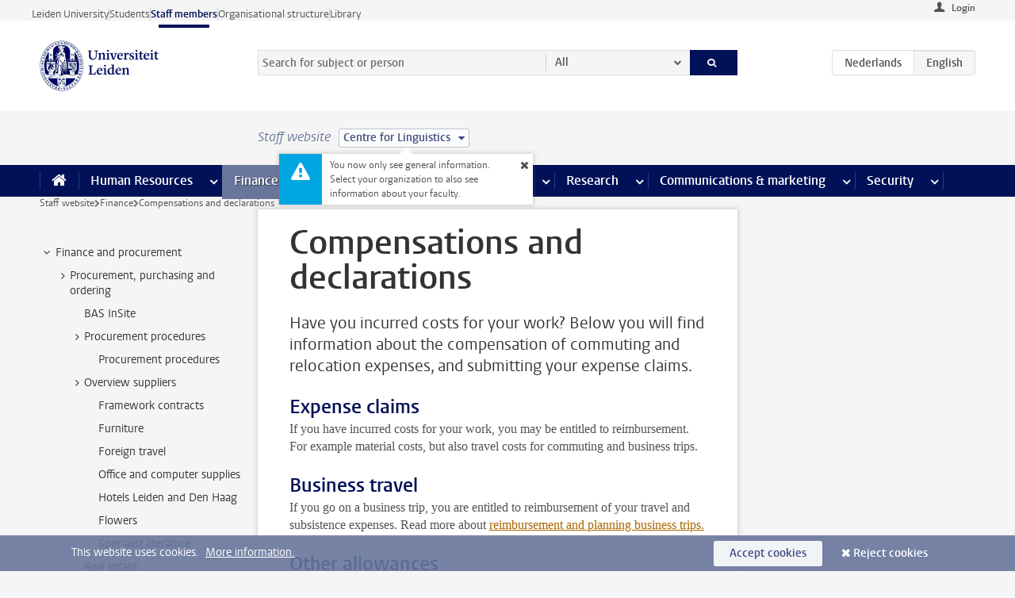

--- FILE ---
content_type: text/html;charset=UTF-8
request_url: https://www.staff.universiteitleiden.nl/finance-and-procurement/compensations-and-declarations?cd=centre-for-linguistics
body_size: 15944
content:



<!DOCTYPE html>
<html lang="en"  data-version="1.217.00" >
<head>









<!-- standard page html head -->

<meta charset="utf-8">
<meta name="viewport" content="width=device-width, initial-scale=1">
<meta http-equiv="X-UA-Compatible" content="IE=edge">


    <title>Compensations and declarations - Leiden University</title>

        <link rel="canonical" href="https://www.staff.universiteitleiden.nl/finance-and-procurement/compensations-and-declarations"/>


    <meta name="contentsource" content="hippocms" />

        <meta name="description" content="Have you incurred costs for your work? Below you will find information about the compensation of commuting and relocation expenses, and submitting your expense claims."/>
        <meta name="doctype" content="landingpage"/>

<meta name="application-name" content="search"
data-content-type="landingpage"
data-content-category="general"
data-protected="false"
data-language="en"
data-last-modified-date="2026-01-09"
data-publication-date="2026-01-09"
data-uuid="3ee421e3-3ecf-4fca-b8e9-f89343abdb45"
data-website="staffmember-site"
/>
<!-- Favicon and CSS -->
<link rel='shortcut icon' href="/design-1.0/assets/icons/favicon.ico?cd=centre-for-linguistics"/>
<link rel="stylesheet" href="/design-1.0/css/ul2staff/screen.css?cd=centre-for-linguistics?v=1.217.00"/>




<script>
  window.dataLayer = window.dataLayer || [];
  dataLayer.push ( {
    event: 'Custom dimensions', customDimensionData: {
      cookiesAccepted: 'false'
    },
    user: {
      internalTraffic: 'false',
    }
  });
</script>



    <!-- Global site tag (gtag.js) - Google Analytics -->
<script async src="https://www.googletagmanager.com/gtag/js?id=G-RZX9QQDBQS"></script>
<script>
  window.dataLayer = window.dataLayer || [];

  function gtag () {
    dataLayer.push(arguments);
  }

  gtag('js', new Date());
  gtag('config', 'G-RZX9QQDBQS');
</script>

    <!-- this line enables the loading of asynchronous components (together with the headContributions at the bottom) -->
    <!-- Header Scripts -->
</head>



<body class="intern staff small" data-ajax-class='{"logged-in":"/ajaxloggedincheck?cd=centre-for-linguistics", "unlocked":"/ajaxlockcheck?cd=centre-for-linguistics"}'>

<!-- To enable JS-based styles: -->
<script> document.body.className += ' js'; </script>
<div class="skiplinks">
    <a href="#content" class="skiplink">Skip to main content</a>
</div>




<div class="header-container">
<div class="top-nav-section">
<nav class="top-nav wrapper js_mobile-fit-menu-items" data-show-text="show all" data-hide-text="hide" data-items-text="menu items">
<ul id="sites-menu">
<li>
<a class=" track-event"
href="https://www.universiteitleiden.nl/en"
data-event-category="external-site"
data-event-label="Topmenu staffmember-site"
>Leiden University</a>
</li>
<li>
<a class=" track-event"
href="https://www.student.universiteitleiden.nl/en"
data-event-category="student-site"
data-event-label="Topmenu staffmember-site"
>Students</a>
</li>
<li>
<a class="active track-event"
href="/?cd=centre-for-linguistics"
data-event-category="staffmember-site"
data-event-label="Topmenu staffmember-site"
>Staff members</a>
</li>
<li>
<a class=" track-event"
href="https://www.organisatiegids.universiteitleiden.nl/en"
data-event-category="org-site"
data-event-label="Topmenu staffmember-site"
>Organisational structure</a>
</li>
<li>
<a class=" track-event"
href="https://www.library.universiteitleiden.nl/"
data-event-category="library-site"
data-event-label="Topmenu staffmember-site"
>Library</a>
</li>
</ul>
</nav>
</div>    <header id="header-main" class="wrapper">



<div class="user">

        <form action="/finance-and-procurement/compensations-and-declarations?_hn:type=action&amp;_hn:ref=r34_r2_r1&amp;cd=centre-for-linguistics" id="login" method="post">
            <input type="hidden" name="action" value="login">
            <fieldset>
                <button type="submit" class="track-event" data-event-category="login"
                        data-event-action="click">Login</button>
            </fieldset>
        </form>
</div>
        <h1 class="logo">
            <a href="/?cd=centre-for-linguistics">
                <img width="151" height="64" src="/design-1.0/assets/images/zegel.png?cd=centre-for-linguistics" alt="Universiteit Leiden"/>
            </a>
        </h1>
<!-- Standard page searchbox -->
<form id="search" method="get" action="searchresults-main">
<input type="hidden" name="website" value="staffmember-site"/>
<fieldset>
<legend>Search for subject or person and select category</legend>
<label for="search-field">Searchterm</label>
<input id="search-field" type="search" name="q" data-suggest="https://www.staff.universiteitleiden.nl/async/searchsuggestions?cd=centre-for-linguistics"
data-wait="100" data-threshold="3"
value="" placeholder="Search for subject or person"/>
<ul class="options">
<li>
<a href="/search?cd=centre-for-linguistics" data-hidden='' data-hint="Search for subject or person">
All </a>
</li>
<li>
<a href="/search?cd=centre-for-linguistics" data-hidden='{"content-category":"staffmember"}' data-hint="Search for&nbsp;persons">
Persons
</a>
</li>
<li>
<a href="/search?cd=centre-for-linguistics" data-hidden='{"content-category":"announcement"}' data-hint="Search for&nbsp;announcements">
Announcements
</a>
</li>
<li>
<a href="/search?cd=centre-for-linguistics" data-hidden='{"content-category":"news"}' data-hint="Search for&nbsp;news">
News
</a>
</li>
<li>
<a href="/search?cd=centre-for-linguistics" data-hidden='{"content-category":"event"}' data-hint="Search for&nbsp;events">
Events
</a>
</li>
<li>
<a href="/search?cd=centre-for-linguistics" data-hidden='{"content-category":"researchfunding"}' data-hint="Search for&nbsp;research funding">
Research funding
</a>
</li>
<li>
<a href="/search?cd=centre-for-linguistics" data-hidden='{"content-category":"location"}' data-hint="Search for&nbsp;locations">
Locations
</a>
</li>
<li>
<a href="/search?cd=centre-for-linguistics" data-hidden='{"content-category":"course"}' data-hint="Search for&nbsp;courses">
Courses
</a>
</li>
<li>
<a href="/search?cd=centre-for-linguistics" data-hidden='{"content-category":"vacancy"}' data-hint="Search for&nbsp;vacancies">
Vacancies
</a>
</li>
<li>
<a href="/search?cd=centre-for-linguistics" data-hidden='{"content-category":"general"}' data-hint="Search for&nbsp;subject">
Subject
</a>
</li>
<li>
<a href="/search?cd=centre-for-linguistics" data-hidden='{"keywords":"true"}' data-hint="Search for&nbsp;keywords">
Keywords
</a>
</li>
</ul>
<button class="submit" type="submit">
<span>Search</span>
</button>
</fieldset>
</form><div class="language-btn-group">
<a href="https://www.medewerkers.universiteitleiden.nl/financien--inkoop/vergoedingen-en-declaraties?cd=centre-for-linguistics" class="btn">
<abbr title="Nederlands">nl</abbr>
</a>
<span class="btn active">
<abbr title="English">en</abbr>
</span>
</div>    </header>
</div>

<div>



<div class="mega-menu">





<div class="context-picker">
    <div class="wrapper">
        <div class="context-picker__items">
            <span class="context-picker__site-name">Staff website</span>
            <a href="#filter">
                <span>
                        Centre for Linguistics
                </span>
            </a>



    <div class="context-notice">
        <form action="/finance-and-procurement/compensations-and-declarations?_hn:type=action&amp;_hn:ref=r34_r3_r1_r1&amp;cd=centre-for-linguistics" method="post">
            You now only see general information. Select your organization to also see information about your faculty.
            <button type="submit"><span>Close</span></button>
        </form>
    </div>
        </div>
    </div>
</div>

    <nav aria-label="mega menu" id="mega-menu" class="main-nav mega-menu js-disclosure-nav allow-hover-expanding" data-hamburger-destination="mega-menu"
         data-nav-label="Menu">
        <ul class="main-nav__list wrapper">
            <li class="main-nav__item" data-menu-style="mega-menu">
                <a class="home js-disclosure-nav__main-link" href="/?cd=centre-for-linguistics"><span>Home</span></a>
            </li>



        <li class="main-nav__item" data-menu-style="mega-menu">


            <a href="/human-resources?cd=centre-for-linguistics" class="js-disclosure-nav__main-link">Human Resources</a>

            <button
                    class="more-menu-items"
                    type="button"
                    aria-expanded
                    aria-haspopup="menu"
                    aria-controls="human-resources-pages"
            >
                <span class="visually-hidden">more Human Resources pages</span>
            </button>



            <ul class="mega-menu__list mega-menu__list--left mega-menu__list--three-column" id="human-resources-pages">
                    <li class="mega-menu__item">


            <a href="/human-resources/conditions-of-employment-salary-and-allowance?cd=centre-for-linguistics" >Terms of employment</a>

                        <ul>
                                <li class="mega-menu__item mega-menu__item--lvl2">


            <a href="/human-resources/conditions-of-employment-salary-and-allowance/salary?cd=centre-for-linguistics" >Salary</a>

                                </li>
                                <li class="mega-menu__item mega-menu__item--lvl2">


            <a href="/human-resources/conditions-of-employment-salary-and-allowance/working-hours/working-hours?cd=centre-for-linguistics" >Working hours</a>

                                </li>
                                <li class="mega-menu__item mega-menu__item--lvl2">


            <a href="/human-resources/conditions-of-employment-salary-and-allowance/business-travel?cd=centre-for-linguistics" >Business travel</a>

                                </li>
                                <li class="mega-menu__item mega-menu__item--lvl2">


            <a href="/human-resources/conditions-of-employment-salary-and-allowance/allowances-and-expense-claims?cd=centre-for-linguistics" >Allowances</a>

                                </li>
                                <li class="mega-menu__item mega-menu__item--lvl2">


            <a href="/human-resources/conditions-of-employment-salary-and-allowance/collective-labour-agreement-and-regulations/collective-labour-agreement-cao?cd=centre-for-linguistics" >CAO and regulations</a>

                                </li>
                                <li class="mega-menu__item mega-menu__item--lvl2">


            <a href="/human-resources/conditions-of-employment-salary-and-allowance/terms-of-employment-individual-choices-model/terms-of-employment-individual-choices-model?cd=centre-for-linguistics" >Individual Choices Model</a>

                                </li>
                                <li class="mega-menu__item mega-menu__item--lvl2">


            <a href="/human-resources/conditions-of-employment-salary-and-allowance/leave/annual-leave?cd=centre-for-linguistics" >Leave</a>

                                </li>
                        </ul>
                    </li>
                    <li class="mega-menu__item">


            <a href="/human-resources/new-staff?cd=centre-for-linguistics" >New staff</a>

                        <ul>
                                <li class="mega-menu__item mega-menu__item--lvl2">


            <a href="/human-resources/new-staff/terms-of-employment-in-short/overview-terms-of-employment?cd=centre-for-linguistics" >Terms of employment in short</a>

                                </li>
                                <li class="mega-menu__item mega-menu__item--lvl2">


            <a href="/human-resources/new-staff/registration-and-contract?cd=centre-for-linguistics" >Registration and contract</a>

                                </li>
                                <li class="mega-menu__item mega-menu__item--lvl2">


            <a href="/human-resources/new-staff/practical-issues/introduction-day-new-staffmembers?cd=centre-for-linguistics" >Practical issues</a>

                                </li>
                                <li class="mega-menu__item mega-menu__item--lvl2">


            <a href="/human-resources/international-staff/service-centre-international-staff/service-centre-international-staff?cd=centre-for-linguistics" >International staff</a>

                                </li>
                        </ul>
                    </li>
                    <li class="mega-menu__item">


            <a href="/human-resources/health?cd=centre-for-linguistics" >Health</a>

                        <ul>
                                <li class="mega-menu__item mega-menu__item--lvl2">


            <a href="/human-resources/health/university-doctor?cd=centre-for-linguistics" >University doctor</a>

                                </li>
                                <li class="mega-menu__item mega-menu__item--lvl2">


            <a href="/human-resources/health/illness?cd=centre-for-linguistics" >Illness</a>

                                </li>
                                <li class="mega-menu__item mega-menu__item--lvl2">


            <a href="/human-resources/health/pregnancy?cd=centre-for-linguistics" >Pregnancy</a>

                                </li>
                                <li class="mega-menu__item mega-menu__item--lvl2">


            <a href="/human-resources/health/working-with-a-functional-limitation?cd=centre-for-linguistics" >Working with a functional limitation</a>

                                </li>
                                <li class="mega-menu__item mega-menu__item--lvl2">


            <a href="/human-resources/health/mental-fitness?cd=centre-for-linguistics" >Mental fitness</a>

                                </li>
                                <li class="mega-menu__item mega-menu__item--lvl2">


            <a href="/human-resources/health/work-pressure?cd=centre-for-linguistics" >Work pressure</a>

                                </li>
                                <li class="mega-menu__item mega-menu__item--lvl2">


            <a href="/human-resources/health/leiden-healthy-university?cd=centre-for-linguistics" >Leiden Healthy University</a>

                                </li>
                        </ul>
                    </li>
                    <li class="mega-menu__item">


            <a href="/human-resources/help-support-and-complains?cd=centre-for-linguistics" >Help, support and complains</a>

                        <ul>
                                <li class="mega-menu__item mega-menu__item--lvl2">


            <a href="/human-resources/help-support-and-complains/contact/pssc-service-point?cd=centre-for-linguistics" >Contact</a>

                                </li>
                                <li class="mega-menu__item mega-menu__item--lvl2">


            <a href="/human-resources/help-support-and-complains/self-service/self-service?cd=centre-for-linguistics" >Self Service</a>

                                </li>
                                <li class="mega-menu__item mega-menu__item--lvl2">


            <a href="/human-resources/help-support-and-complains/bas-insite?cd=centre-for-linguistics" >BAS InSite</a>

                                </li>
                                <li class="mega-menu__item mega-menu__item--lvl2">


            <a href="/human-resources/social-safety?cd=centre-for-linguistics" >Confidential counsellors and complaints committees</a>

                                </li>
                                <li class="mega-menu__item mega-menu__item--lvl2">


            <a href="/human-resources/help-support-and-complains/contact/pssc-service-point?cd=centre-for-linguistics" >Service Point Personnel</a>

                                </li>
                        </ul>
                    </li>
                    <li class="mega-menu__item">


            <a href="/human-resources/international-staff?cd=centre-for-linguistics" >International staff</a>

                        <ul>
                                <li class="mega-menu__item mega-menu__item--lvl2">


            <a href="/human-resources/international-staff/service-centre-international-staff/service-centre-international-staff?cd=centre-for-linguistics" >Service Centre International Staff</a>

                                </li>
                                <li class="mega-menu__item mega-menu__item--lvl2">


            <a href="/human-resources/international-staff/immigration-and-formalities/immigration-and-formalities?cd=centre-for-linguistics" >Immigration and formalities</a>

                                </li>
                                <li class="mega-menu__item mega-menu__item--lvl2">


            <a href="/human-resources/international-staff/housing/university-accommodation?cd=centre-for-linguistics" >Housing</a>

                                </li>
                                <li class="mega-menu__item mega-menu__item--lvl2">


            <a href="/human-resources/international-staff/social-life-and-settling-in/social-life-and-settling-in?cd=centre-for-linguistics" >Social life and settling in</a>

                                </li>
                                <li class="mega-menu__item mega-menu__item--lvl2">


            <a href="/human-resources/international-staff/taxes-and-social-security/taxes-and-social-security?cd=centre-for-linguistics" >Taxes and social security</a>

                                </li>
                                <li class="mega-menu__item mega-menu__item--lvl2">


            <a href="/human-resources/international-staff/insurances/health-insurance?cd=centre-for-linguistics" >Insurances</a>

                                </li>
                                <li class="mega-menu__item mega-menu__item--lvl2">


            <a href="/human-resources/international-staff/getting-around/getting-around?cd=centre-for-linguistics" >Getting around</a>

                                </li>
                                <li class="mega-menu__item mega-menu__item--lvl2">


            <a href="/human-resources/international-staff/frequently-asked-questions/frequently-asked-questions?cd=centre-for-linguistics" >Frequently asked questions</a>

                                </li>
                        </ul>
                    </li>
                    <li class="mega-menu__item">


            <a href="/human-resources/learning-and-development?cd=centre-for-linguistics" >Learning and development</a>

                        <ul>
                                <li class="mega-menu__item mega-menu__item--lvl2">


            <a href="/human-resources/learning-and-development/training?cd=centre-for-linguistics" >Training</a>

                                </li>
                                <li class="mega-menu__item mega-menu__item--lvl2">


            <a href="/human-resources/learning-and-development/coaching?cd=centre-for-linguistics" >Coaching</a>

                                </li>
                                <li class="mega-menu__item mega-menu__item--lvl2">


            <a href="/human-resources/learning-and-development/career-guidance-and-mobility?cd=centre-for-linguistics" >Career guidance and mobility</a>

                                </li>
                                <li class="mega-menu__item mega-menu__item--lvl2">


            <a href="/human-resources/learning-and-development/teacher-professionalisation?cd=centre-for-linguistics" >Teacher development</a>

                                </li>
                                <li class="mega-menu__item mega-menu__item--lvl2">


            <a href="/human-resources/learning-and-development/phd-candidates-and-postdocs/phd-candidates?cd=centre-for-linguistics" >PhD candidates and postdocs</a>

                                </li>
                        </ul>
                    </li>
                    <li class="mega-menu__item">


            <a href="/human-resources/hr-policy-and-code-of-conduct?cd=centre-for-linguistics" >HR policy</a>

                        <ul>
                                <li class="mega-menu__item mega-menu__item--lvl2">


            <a href="/human-resources/hr-policy-and-code-of-conduct/code-of-conduct/code-of-conduct-integrity?cd=centre-for-linguistics" >Code of conduct</a>

                                </li>
                                <li class="mega-menu__item mega-menu__item--lvl2">


            <a href="/human-resources/hr-policy-and-code-of-conduct/hr-policy/university-hr-policy?cd=centre-for-linguistics" >HR policy</a>

                                </li>
                                <li class="mega-menu__item mega-menu__item--lvl2">


            <a href="/human-resources/hr-policy-and-code-of-conduct/hiring-and-recruiting?cd=centre-for-linguistics" >Recruitment and selection</a>

                                </li>
                                <li class="mega-menu__item mega-menu__item--lvl2">


            <a href="/human-resources/hr-policy-and-code-of-conduct/diversity-and-inclusiveness/working-in-a-diverse-environment?cd=centre-for-linguistics" >Diversity and inclusiveness</a>

                                </li>
                                <li class="mega-menu__item mega-menu__item--lvl2">


            <a href="/human-resources/grow?cd=centre-for-linguistics" >GROW</a>

                                </li>
                                <li class="mega-menu__item mega-menu__item--lvl2">


            <a href="/human-resources/pd-interviews/continuing-education-rules-and-regulations?cd=centre-for-linguistics" >Continuing education rules and regulations</a>

                                </li>
                                <li class="mega-menu__item mega-menu__item--lvl2">


            <a href="https://www.universiteitleiden.nl/en/dossiers/leadership" >Leadership</a>

                                </li>
                        </ul>
                    </li>
                    <li class="mega-menu__item">


            <a href="/human-resources/social-safety?cd=centre-for-linguistics" >Social safety</a>

                        <ul>
                                <li class="mega-menu__item mega-menu__item--lvl2">


            <a href="/human-resources/social-safety/confidential-counsellors-overview/confidential-counsellors?cd=centre-for-linguistics" >Confidential counsellors</a>

                                </li>
                                <li class="mega-menu__item mega-menu__item--lvl2">


            <a href="/human-resources/social-safety/staff-ombuds-officer?cd=centre-for-linguistics" >Staff ombuds officer</a>

                                </li>
                                <li class="mega-menu__item mega-menu__item--lvl2">


            <a href="/human-resources/social-safety/complaints-committees-overview?cd=centre-for-linguistics" >Complaints committees</a>

                                </li>
                        </ul>
                    </li>
                    <li class="mega-menu__item">


            <a href="/human-resources/social-security-and-insurances?cd=centre-for-linguistics" >Social security and insurances</a>

                        <ul>
                                <li class="mega-menu__item mega-menu__item--lvl2">


            <a href="/human-resources/social-security-and-insurances/collective-insurances/health-insurance?cd=centre-for-linguistics" >Collective insurances</a>

                                </li>
                                <li class="mega-menu__item mega-menu__item--lvl2">


            <a href="/human-resources/social-security-and-insurances/unfit-for-work/allowances-when-unfit-for-work?cd=centre-for-linguistics" >Unfit for work</a>

                                </li>
                                <li class="mega-menu__item mega-menu__item--lvl2">


            <a href="/human-resources/social-security-and-insurances/pension/pension-building-abp?cd=centre-for-linguistics" >Pension</a>

                                </li>
                                <li class="mega-menu__item mega-menu__item--lvl2">


            <a href="/human-resources/social-security-and-insurances/unemployment/unemployment-benefits?cd=centre-for-linguistics" >Unemployment</a>

                                </li>
                                <li class="mega-menu__item mega-menu__item--lvl2">


            <a href="/human-resources/social-security-and-insurances/new-job/new-job-or-end-of-contract?cd=centre-for-linguistics" >New job</a>

                                </li>
                        </ul>
                    </li>
            </ul>
        </li>
        <li class="main-nav__item" data-menu-style="mega-menu">


            <a href="/finance-and-procurement?cd=centre-for-linguistics" class="js-disclosure-nav__main-link active">Finance</a>

            <button
                    class="more-menu-items"
                    type="button"
                    aria-expanded
                    aria-haspopup="menu"
                    aria-controls="finance-pages"
            >
                <span class="visually-hidden">more Finance pages</span>
            </button>



            <ul class="mega-menu__list mega-menu__list--left mega-menu__list--three-column" id="finance-pages">
                    <li class="mega-menu__item">


            <a href="/finance-and-procurement/compensations-and-declarations?cd=centre-for-linguistics" >Compensations and declarations</a>

                        <ul>
                                <li class="mega-menu__item mega-menu__item--lvl2">


            <a href="/human-resources/conditions-of-employment-salary-and-allowance/allowances-and-expense-claims/commuting-allowance?cd=centre-for-linguistics" >Commuting</a>

                                </li>
                                <li class="mega-menu__item mega-menu__item--lvl2">


            <a href="/human-resources/conditions-of-employment-salary-and-allowance/allowances-and-expense-claims/business-travel?cd=centre-for-linguistics" >Business travel</a>

                                </li>
                                <li class="mega-menu__item mega-menu__item--lvl2">


            <a href="/human-resources/conditions-of-employment-salary-and-allowance/allowances-and-expense-claims/relocation-expenses?cd=centre-for-linguistics" >Relocating</a>

                                </li>
                                <li class="mega-menu__item mega-menu__item--lvl2">


            <a href="/human-resources/conditions-of-employment-salary-and-allowance/allowances-and-expense-claims?cd=centre-for-linguistics" >Expense claims</a>

                                </li>
                                <li class="mega-menu__item mega-menu__item--lvl2">


            <a href="/human-resources/conditions-of-employment-salary-and-allowance/allowances-and-expense-claims/other-allowances?cd=centre-for-linguistics" >Other allowances</a>

                                </li>
                        </ul>
                    </li>
                    <li class="mega-menu__item">


            <a href="/finance-and-procurement/financial-services?cd=centre-for-linguistics" >Financial services</a>

                        <ul>
                                <li class="mega-menu__item mega-menu__item--lvl2">


            <a href="/protected/finance-and-procurement/financial-services/invoice-payments?cd=centre-for-linguistics" >Invoice payments</a>

                                </li>
                                <li class="mega-menu__item mega-menu__item--lvl2">


            <a href="/protected/finance-and-procurement/financial-services/sales-invoices-and-credit-notes?cd=centre-for-linguistics" >Sales invoices, credit notes and receiving payments</a>

                                </li>
                                <li class="mega-menu__item mega-menu__item--lvl2">


            <a href="/protected/finance-and-procurement/financial-services/payments-without-an-invoice-by-bank-transfer-vvv-gift-card-or-cash-taxable-remuneration-ib47?cd=centre-for-linguistics" >Payments without an invoice</a>

                                </li>
                                <li class="mega-menu__item mega-menu__item--lvl2">


            <a href="/finance-and-procurement/financial-services/payments-to-research-participants?cd=centre-for-linguistics" >Payments to research participants</a>

                                </li>
                                <li class="mega-menu__item mega-menu__item--lvl2">


            <a href="https://www.staff.universiteitleiden.nl/protected/finance-and-procurement/financial-services/conferences-and-seminars/conferences-and-seminars" >Conferences and seminars</a>

                                </li>
                        </ul>
                    </li>
                    <li class="mega-menu__item">


            <a href="/finance-and-procurement/procurement-purchasing-and-ordering?cd=centre-for-linguistics" >Procurement, purchasing and ordering</a>

                        <ul>
                                <li class="mega-menu__item mega-menu__item--lvl2">


            <a href="/protected/finance-and-procurement/procurement-purchasing-and-ordering/framework-contracts/blanket-order?cd=centre-for-linguistics" >Framework contracts</a>

                                </li>
                                <li class="mega-menu__item mega-menu__item--lvl2">


            <a href="https://www.staff.universiteitleiden.nl/protected/finance-and-procurement/procurement-purchasing-and-ordering/procurement-procedures/procurement-procedures" >Procurement procedures</a>

                                </li>
                                <li class="mega-menu__item mega-menu__item--lvl2">


            <a href="/finance-and-procurement/procurement-purchasing-and-ordering/service-portal?cd=centre-for-linguistics" >Service portal</a>

                                </li>
                                <li class="mega-menu__item mega-menu__item--lvl2">


            <a href="https://www.staff.universiteitleiden.nl/protected/finance-and-procurement/procurement-purchasing-and-ordering/research-equipment/research-equipment" >Research equipment</a>

                                </li>
                                <li class="mega-menu__item mega-menu__item--lvl2">


            <a href="https://www.staff.universiteitleiden.nl/protected/finance-and-procurement/procurement-purchasing-and-ordering/real-estate/real-estate" >Real estate</a>

                                </li>
                        </ul>
                    </li>
                    <li class="mega-menu__item">


            <a href="/finance-and-procurement/financial-policy?cd=centre-for-linguistics" >Financial policy</a>

                        <ul>
                                <li class="mega-menu__item mega-menu__item--lvl2">


            <a href="/finance-and-procurement/financial-policy/university-finances/central-government-grant-and-funding?cd=centre-for-linguistics" >University finances</a>

                                </li>
                                <li class="mega-menu__item mega-menu__item--lvl2">


            <a href="/finance-and-procurement/financial-policy/financial-planning-and-control-cycles/annual-plan?cd=centre-for-linguistics" >Financial planning and control cycles</a>

                                </li>
                                <li class="mega-menu__item mega-menu__item--lvl2">


            <a href="/protected/finance-and-procurement/financial-policy/regulations-and-guidelines/finance-guide?cd=centre-for-linguistics" >Regulations and guidelines</a>

                                </li>
                                <li class="mega-menu__item mega-menu__item--lvl2">


            <a href="/finance-and-procurement/financial-policy/audits/audit?cd=centre-for-linguistics" >Audit</a>

                                </li>
                        </ul>
                    </li>
                    <li class="mega-menu__item">


            <a href="/finance-and-procurement/projects-relating-to-second-and-third-income-streams?cd=centre-for-linguistics" >Projects relating to second and third income streams</a>

                        <ul>
                                <li class="mega-menu__item mega-menu__item--lvl2">


            <a href="https://www.staff.universiteitleiden.nl/protected/finance-and-procurement/projects-relating-to-second-and-third-income-streams/working-for-third-parties/working-for-third-parties" >Working for third parties</a>

                                </li>
                                <li class="mega-menu__item mega-menu__item--lvl2">


            <a href="/protected/finance-and-procurement/projects-relating-to-second-and-third-income-streams/financial-project-management/project-management?cd=centre-for-linguistics" >Financial project management</a>

                                </li>
                        </ul>
                    </li>
                    <li class="mega-menu__item">


            <a href="/finance-and-procurement/help-and-support?cd=centre-for-linguistics" >Help and Support</a>

                        <ul>
                                <li class="mega-menu__item mega-menu__item--lvl2">


            <a href="/finance-and-procurement/help-and-support/department-financial-economic-affairs/department-financial-economic-affairs?cd=centre-for-linguistics" >Department Financial Economic Affairs</a>

                                </li>
                                <li class="mega-menu__item mega-menu__item--lvl2">


            <a href="https://www.staff.universiteitleiden.nl/protected/finance-and-procurement/help-and-support/fssc-service-point/fssc-service-point" >Service Point Finance</a>

                                </li>
                                <li class="mega-menu__item mega-menu__item--lvl2">


            <a href="/protected/finance-and-procurement/help-and-support/controllers/controllers-faculties-and-expertise-centra?cd=centre-for-linguistics" >Controllers</a>

                                </li>
                                <li class="mega-menu__item mega-menu__item--lvl2">


            <a href="/finance-and-procurement/help-and-support/university-procurement/university-procurement?cd=centre-for-linguistics" >University Procurement</a>

                                </li>
                                <li class="mega-menu__item mega-menu__item--lvl2">


            <a href="/finance-and-procurement/help-and-support/audit-department?cd=centre-for-linguistics" >Audit department</a>

                                </li>
                        </ul>
                    </li>
            </ul>
        </li>
        <li class="main-nav__item" data-menu-style="mega-menu">


            <a href="/ict?cd=centre-for-linguistics" class="js-disclosure-nav__main-link">ICT</a>

            <button
                    class="more-menu-items"
                    type="button"
                    aria-expanded
                    aria-haspopup="menu"
                    aria-controls="ict-pages"
            >
                <span class="visually-hidden">more ICT pages</span>
            </button>



            <ul class="mega-menu__list mega-menu__list--left mega-menu__list--three-column" id="ict-pages">
                    <li class="mega-menu__item">


            <a href="/ict/e-mail?cd=centre-for-linguistics" >E-mail</a>

                        <ul>
                                <li class="mega-menu__item mega-menu__item--lvl2">


            <a href="/ict/e-mail/synchronising-mail-and-calendar?cd=centre-for-linguistics" >Synchronising mail and calendar</a>

                                </li>
                        </ul>
                    </li>
                    <li class="mega-menu__item">


            <a href="/ict/ict-workplace?cd=centre-for-linguistics" >ICT workplace</a>

                        <ul>
                                <li class="mega-menu__item mega-menu__item--lvl2">


            <a href="/ict/ict-workplace/hardware/desktops-and-laptops?cd=centre-for-linguistics" >Hardware</a>

                                </li>
                                <li class="mega-menu__item mega-menu__item--lvl2">


            <a href="/ict/ict-workplace/printing-and-copying/printing-and-copying?cd=centre-for-linguistics" >Printing and copying</a>

                                </li>
                                <li class="mega-menu__item mega-menu__item--lvl2">


            <a href="/ict/ict-workplace/software-and-collaboration-tools?cd=centre-for-linguistics" >Software and online tools</a>

                                </li>
                                <li class="mega-menu__item mega-menu__item--lvl2">


            <a href="/ict/ict-workplace/telephones?cd=centre-for-linguistics" >Telephones</a>

                                </li>
                                <li class="mega-menu__item mega-menu__item--lvl2">


            <a href="/ict/ict-workplace/wifi/wifi-and-eduroam?cd=centre-for-linguistics" >Wifi</a>

                                </li>
                        </ul>
                    </li>
                    <li class="mega-menu__item">


            <a href="/ict/ulcn-account?cd=centre-for-linguistics" >ULCN-account</a>

                        <ul>
                                <li class="mega-menu__item mega-menu__item--lvl2">


            <a href="/ict/ulcn-account/forgotten-your-password?cd=centre-for-linguistics" >Forgotten your password</a>

                                </li>
                                <li class="mega-menu__item mega-menu__item--lvl2">


            <a href="/ict/ulcn-account/requesting-account/username?cd=centre-for-linguistics" >Username</a>

                                </li>
                                <li class="mega-menu__item mega-menu__item--lvl2">


            <a href="/ict/ulcn-account/requesting-account/activation-and-management?cd=centre-for-linguistics" >Activating and managing your account</a>

                                </li>
                                <li class="mega-menu__item mega-menu__item--lvl2">


            <a href="/ict/ulcn-account/additional-authentication?cd=centre-for-linguistics" >Additional authentication</a>

                                </li>
                                <li class="mega-menu__item mega-menu__item--lvl2">


            <a href="/ict/ulcn-account/guest-or-external-account?cd=centre-for-linguistics" >Applying for a guest/external account</a>

                                </li>
                        </ul>
                    </li>
                    <li class="mega-menu__item">


            <a href="/ict/working-from-home?cd=centre-for-linguistics" >Working from home</a>

                        <ul>
                                <li class="mega-menu__item mega-menu__item--lvl2">


            <a href="/ict/working-from-home/office-365-and-onedrive?cd=centre-for-linguistics" >Microsoft 365 and OneDrive</a>

                                </li>
                                <li class="mega-menu__item mega-menu__item--lvl2">


            <a href="/ict/working-from-home/microsoft-teams?cd=centre-for-linguistics" >Microsoft Teams</a>

                                </li>
                                <li class="mega-menu__item mega-menu__item--lvl2">


            <a href="/ict/working-from-home/remote-workplace?cd=centre-for-linguistics" >Remote workspace</a>

                                </li>
                                <li class="mega-menu__item mega-menu__item--lvl2">


            <a href="/ict/working-from-home/secure-online-workspace-from-home?cd=centre-for-linguistics" >Secure online workspace from home</a>

                                </li>
                        </ul>
                    </li>
                    <li class="mega-menu__item">


            <a href="/ict/help-and-support?cd=centre-for-linguistics" >Help and support</a>

                        <ul>
                                <li class="mega-menu__item mega-menu__item--lvl2">


            <a href="/ict/help-and-support/application-forms/application-forms?cd=centre-for-linguistics" >Application forms</a>

                                </li>
                                <li class="mega-menu__item mega-menu__item--lvl2">


            <a href="/ict/help-and-support/manuals?cd=centre-for-linguistics" >Manuals</a>

                                </li>
                                <li class="mega-menu__item mega-menu__item--lvl2">


            <a href="/ict/help-and-support/helpdesks-and-contact/helpdesk-issc?cd=centre-for-linguistics" >Helpdesks and contact</a>

                                </li>
                                <li class="mega-menu__item mega-menu__item--lvl2">


            <a href="/ict/help-and-support/maintenance-and-incidents/maintainance?cd=centre-for-linguistics" >Maintenance and incidents</a>

                                </li>
                        </ul>
                    </li>
                    <li class="mega-menu__item">


            <a href="/ict/it-and-research?cd=centre-for-linguistics" >IT and research</a>

                        <ul>
                                <li class="mega-menu__item mega-menu__item--lvl2">


            <a href="/ict/it-and-research/research-data/data-management?cd=centre-for-linguistics" >Research data</a>

                                </li>
                        </ul>
                    </li>
                    <li class="mega-menu__item">


            <a href="/education/it-and-education?cd=centre-for-linguistics" >IT and education > go to Education</a>

                        <ul>
                        </ul>
                    </li>
            </ul>
        </li>
        <li class="main-nav__item" data-menu-style="mega-menu">


            <a href="/buildings-and-facilities?cd=centre-for-linguistics" class="js-disclosure-nav__main-link">Facilities</a>

            <button
                    class="more-menu-items"
                    type="button"
                    aria-expanded
                    aria-haspopup="menu"
                    aria-controls="facilities-pages"
            >
                <span class="visually-hidden">more Facilities pages</span>
            </button>



            <ul class="mega-menu__list mega-menu__list--left mega-menu__list--three-column" id="facilities-pages">
                    <li class="mega-menu__item">


            <a href="/buildings-and-facilities/workplace/workplace-in-the-office?cd=centre-for-linguistics" >Workplace</a>

                        <ul>
                                <li class="mega-menu__item mega-menu__item--lvl2">


            <a href="/buildings-and-facilities/workplace/workplace-in-the-office?cd=centre-for-linguistics" >Workplace in the office</a>

                                </li>
                                <li class="mega-menu__item mega-menu__item--lvl2">


            <a href="/buildings-and-facilities/workplace/reserving-workstations?cd=centre-for-linguistics" >Reserving workstations</a>

                                </li>
                                <li class="mega-menu__item mega-menu__item--lvl2">


            <a href="/buildings-and-facilities/workplace/requesting-facilities-for-working-from-home?cd=centre-for-linguistics" >Requesting facilities for working from home</a>

                                </li>
                                <li class="mega-menu__item mega-menu__item--lvl2">


            <a href="/buildings-and-facilities/workplace/laboratories/working-in-a-lab?cd=centre-for-linguistics" >Laboratories</a>

                                </li>
                                <li class="mega-menu__item mega-menu__item--lvl2">


            <a href="/buildings-and-facilities/workplace/environmental-awareness-at-work?cd=centre-for-linguistics" >Environmental awareness at work</a>

                                </li>
                        </ul>
                    </li>
                    <li class="mega-menu__item">


            <a href="/buildings-and-facilities/facilities?cd=centre-for-linguistics" >Facilities</a>

                        <ul>
                                <li class="mega-menu__item mega-menu__item--lvl2">


            <a href="/buildings-and-facilities/facilities/lu-card?cd=centre-for-linguistics" >LU-Card</a>

                                </li>
                                <li class="mega-menu__item mega-menu__item--lvl2">


            <a href="/buildings-and-facilities/facilities/parking/parking?cd=centre-for-linguistics" >Parking</a>

                                </li>
                                <li class="mega-menu__item mega-menu__item--lvl2">


            <a href="/buildings-and-facilities/facilities/bicycles/bicycles?cd=centre-for-linguistics" >Bicycles</a>

                                </li>
                                <li class="mega-menu__item mega-menu__item--lvl2">


            <a href="/buildings-and-facilities/facilities/printing-and-copying?cd=centre-for-linguistics" >Printing and copying</a>

                                </li>
                                <li class="mega-menu__item mega-menu__item--lvl2">


            <a href="/buildings-and-facilities/facilities/post-and-transport/post?cd=centre-for-linguistics" >Post and Transport</a>

                                </li>
                                <li class="mega-menu__item mega-menu__item--lvl2">


            <a href="/buildings-and-facilities/facilities/breastfeeding-and-quiet-rooms/lactation-rooms?cd=centre-for-linguistics" >Breastfeeding and quiet rooms</a>

                                </li>
                        </ul>
                    </li>
                    <li class="mega-menu__item">


            <a href="/buildings-and-facilities/buildings?cd=centre-for-linguistics" >Buildings</a>

                        <ul>
                                <li class="mega-menu__item mega-menu__item--lvl2">


            <a href="/buildings-and-facilities/buildings/reserving-rooms/reserving-rooms?cd=centre-for-linguistics" >Reserving rooms</a>

                                </li>
                                <li class="mega-menu__item mega-menu__item--lvl2">


            <a href="/buildings-and-facilities/buildings/service-desk-and-receptions?cd=centre-for-linguistics" >Service desks and receptions</a>

                                </li>
                                <li class="mega-menu__item mega-menu__item--lvl2">


            <a href="/buildings-and-facilities/buildings/management-and-maintenance/management-and-maintenance?cd=centre-for-linguistics" >Management and maintenance</a>

                                </li>
                                <li class="mega-menu__item mega-menu__item--lvl2">


            <a href="/buildings-and-facilities/buildings/floor-plans-and-house-rules/floor-plans?cd=centre-for-linguistics" >Floor plans and house rules</a>

                                </li>
                                <li class="mega-menu__item mega-menu__item--lvl2">


            <a href="/buildings-and-facilities/buildings/projects/projects?cd=centre-for-linguistics" >Construction projects</a>

                                </li>
                        </ul>
                    </li>
                    <li class="mega-menu__item">


            <a href="/buildings-and-facilities/catering-and-events?cd=centre-for-linguistics" >Catering and events</a>

                        <ul>
                                <li class="mega-menu__item mega-menu__item--lvl2">


            <a href="/buildings-and-facilities/catering-and-events/catering?cd=centre-for-linguistics" >Ordering catering</a>

                                </li>
                                <li class="mega-menu__item mega-menu__item--lvl2">


            <a href="/buildings-and-facilities/catering-and-events/faculty-club/faculty-club?cd=centre-for-linguistics" >Faculty Club</a>

                                </li>
                                <li class="mega-menu__item mega-menu__item--lvl2">


            <a href="/buildings-and-facilities/catering-and-events/restaurants-and-bars?cd=centre-for-linguistics" >Restaurants and bars</a>

                                </li>
                                <li class="mega-menu__item mega-menu__item--lvl2">


            <a href="/buildings-and-facilities/catering-and-events/vending-machines/vending-machines?cd=centre-for-linguistics" >Vending machines</a>

                                </li>
                                <li class="mega-menu__item mega-menu__item--lvl2">


            <a href="/buildings-and-facilities/catering-and-events/organising-an-event?cd=centre-for-linguistics" >Organising an event</a>

                                </li>
                        </ul>
                    </li>
                    <li class="mega-menu__item">


            <a href="/buildings-and-facilities/help-and-support?cd=centre-for-linguistics" >Help and support</a>

                        <ul>
                                <li class="mega-menu__item mega-menu__item--lvl2">


            <a href="/buildings-and-facilities/help-and-support/helpdesks?cd=centre-for-linguistics" >Help Desk</a>

                                </li>
                                <li class="mega-menu__item mega-menu__item--lvl2">


            <a href="/buildings-and-facilities/help-and-support/reporting-unsafe-situations?cd=centre-for-linguistics" >Reporting unsafe situations</a>

                                </li>
                                <li class="mega-menu__item mega-menu__item--lvl2">


            <a href="/buildings-and-facilities/facilities/lu-card/questions-about-your-lu-card?cd=centre-for-linguistics" >LU-Card</a>

                                </li>
                                <li class="mega-menu__item mega-menu__item--lvl2">


            <a href="/buildings-and-facilities/help-and-support/ero-coordinators/ero-coordinators?cd=centre-for-linguistics" >ERO coordinators</a>

                                </li>
                                <li class="mega-menu__item mega-menu__item--lvl2">


            <a href="/buildings-and-facilities/help-and-support/health-and-safety-coordinators/health-and-safety-coordinators?cd=centre-for-linguistics" >Health and safety coordinators</a>

                                </li>
                                <li class="mega-menu__item mega-menu__item--lvl2">


            <a href="/buildings-and-facilities/buildings/service-desk-and-receptions?cd=centre-for-linguistics" >Servicedesk and receptions</a>

                                </li>
                        </ul>
                    </li>
            </ul>
        </li>
        <li class="main-nav__item" data-menu-style="mega-menu">


            <a href="/education?cd=centre-for-linguistics" class="js-disclosure-nav__main-link">Education</a>

            <button
                    class="more-menu-items"
                    type="button"
                    aria-expanded
                    aria-haspopup="menu"
                    aria-controls="education-pages"
            >
                <span class="visually-hidden">more Education pages</span>
            </button>



            <ul class="mega-menu__list mega-menu__list--right mega-menu__list--three-column" id="education-pages">
                    <li class="mega-menu__item">


            <a href="/education/it-and-education?cd=centre-for-linguistics" >IT and education</a>

                        <ul>
                                <li class="mega-menu__item mega-menu__item--lvl2">


            <a href="/education/it-and-education/blended-learning/blended-learning?cd=centre-for-linguistics" >Blended learning</a>

                                </li>
                                <li class="mega-menu__item mega-menu__item--lvl2">


            <a href="/education/it-and-education/ai-in-education?cd=centre-for-linguistics" >AI in education</a>

                                </li>
                                <li class="mega-menu__item mega-menu__item--lvl2">


            <a href="/education/it-and-education/digital-tools?cd=centre-for-linguistics" >Digital tools</a>

                                </li>
                                <li class="mega-menu__item mega-menu__item--lvl2">


            <a href="/education/it-and-education/tools-for-interactive-learning/tools-for-interactive-learning?cd=centre-for-linguistics" >Tools for interactive learning</a>

                                </li>
                                <li class="mega-menu__item mega-menu__item--lvl2">


            <a href="/education/it-and-education/lecture-halls-and-computer-rooms/av-equipment-in-the-lecture-hall?cd=centre-for-linguistics" >Lecture halls and computer rooms</a>

                                </li>
                                <li class="mega-menu__item mega-menu__item--lvl2">


            <a href="/education/it-and-education/it-systems/e-prospectus?cd=centre-for-linguistics" >IT systems</a>

                                </li>
                        </ul>
                    </li>
                    <li class="mega-menu__item">


            <a href="/education/quality-of-education?cd=centre-for-linguistics" >Quality of education</a>

                        <ul>
                                <li class="mega-menu__item mega-menu__item--lvl2">


            <a href="/education/quality-of-education/evaluation-of-education/evaluation-of-education?cd=centre-for-linguistics" >Evaluation of education</a>

                                </li>
                                <li class="mega-menu__item mega-menu__item--lvl2">


            <a href="/education/quality-of-education/the-programme-committee/the-programme-committee?cd=centre-for-linguistics" >The Programme Committee</a>

                                </li>
                                <li class="mega-menu__item mega-menu__item--lvl2">


            <a href="/education/quality-of-education/board-of-examiners/board-of-examiners?cd=centre-for-linguistics" >Board of Examiners</a>

                                </li>
                                <li class="mega-menu__item mega-menu__item--lvl2">


            <a href="/education/quality-of-education/institutional-accreditation?cd=centre-for-linguistics" >Site visits and accreditation</a>

                                </li>
                        </ul>
                    </li>
                    <li class="mega-menu__item">


            <a href="/education/profiling?cd=centre-for-linguistics" >Policies and vision</a>

                        <ul>
                                <li class="mega-menu__item mega-menu__item--lvl2">


            <a href="/education/profiling/vision-on-education/vision-on-education?cd=centre-for-linguistics" >Vision on education</a>

                                </li>
                                <li class="mega-menu__item mega-menu__item--lvl2">


            <a href="/education/profiling/integrity-and-fraud/plagiarism?cd=centre-for-linguistics" >Integrity and fraud</a>

                                </li>
                                <li class="mega-menu__item mega-menu__item--lvl2">


            <a href="/education/profiling/student-success/student-success?cd=centre-for-linguistics" >Student success</a>

                                </li>
                                <li class="mega-menu__item mega-menu__item--lvl2">


            <a href="/education/profiling/degree-programmes/leids-register-educations?cd=centre-for-linguistics" >Degree programmes</a>

                                </li>
                        </ul>
                    </li>
                    <li class="mega-menu__item">


            <a href="/education/help-and-support?cd=centre-for-linguistics" >Help and support</a>

                        <ul>
                                <li class="mega-menu__item mega-menu__item--lvl2">


            <a href="/education/help-and-support/educational-support-units/educational-support-units?cd=centre-for-linguistics" >Educational support units</a>

                                </li>
                                <li class="mega-menu__item mega-menu__item--lvl2">


            <a href="/education/help-and-support/ict-and-education/ict-and-education-coordinators?cd=centre-for-linguistics" >ICT and education</a>

                                </li>
                                <li class="mega-menu__item mega-menu__item--lvl2">


            <a href="/education/help-and-support/library-and-education?cd=centre-for-linguistics" >Library and education</a>

                                </li>
                                <li class="mega-menu__item mega-menu__item--lvl2">


            <a href="/education/help-and-support/internationalisation-in-education/contact-information?cd=centre-for-linguistics" >Internationalisation in education</a>

                                </li>
                                <li class="mega-menu__item mega-menu__item--lvl2">


            <a href="/education/help-and-support/accessible-education?cd=centre-for-linguistics" >Accessible Education</a>

                                </li>
                        </ul>
                    </li>
                    <li class="mega-menu__item">


            <a href="/education/tests-and-theses?cd=centre-for-linguistics" >Preparing a course</a>

                        <ul>
                                <li class="mega-menu__item mega-menu__item--lvl2">


            <a href="/education/tests-and-theses/tests-and-theses/tests-and-theses?cd=centre-for-linguistics" >Tests and theses</a>

                                </li>
                                <li class="mega-menu__item mega-menu__item--lvl2">


            <a href="/education/tests-and-theses/procedures/procedures?cd=centre-for-linguistics" >Procedures</a>

                                </li>
                                <li class="mega-menu__item mega-menu__item--lvl2">


            <a href="/communications--marketing/guidelines-and-support/making-a-presentation/tips-for-a-good-presentation?cd=centre-for-linguistics" >Giving a presentation</a>

                                </li>
                                <li class="mega-menu__item mega-menu__item--lvl2">


            <a href="/vr/remote-teaching?cd=centre-for-linguistics" >Remote teaching</a>

                                </li>
                                <li class="mega-menu__item mega-menu__item--lvl2">


            <a href="/education/tests-and-theses/reserving-rooms?cd=centre-for-linguistics" >Reserving rooms</a>

                                </li>
                                <li class="mega-menu__item mega-menu__item--lvl2">


            <a href="/education/tests-and-theses/reserving-equipment/loan-audio-visual-equipment?cd=centre-for-linguistics" >Reserving equipment</a>

                                </li>
                        </ul>
                    </li>
                    <li class="mega-menu__item">


            <a href="/education/student-well-being?cd=centre-for-linguistics" >Student Well-being</a>

                        <ul>
                                <li class="mega-menu__item mega-menu__item--lvl2">


            <a href="/education/student-well-being/referral-options?cd=centre-for-linguistics" >Referral options</a>

                                </li>
                                <li class="mega-menu__item mega-menu__item--lvl2">


            <a href="/education/student-well-being/unacceptable-behaviour?cd=centre-for-linguistics" >Unacceptable behaviour</a>

                                </li>
                                <li class="mega-menu__item mega-menu__item--lvl2">


            <a href="/education/student-well-being/training-and-workshops-for-staff?cd=centre-for-linguistics" >Training and workshops for staff</a>

                                </li>
                                <li class="mega-menu__item mega-menu__item--lvl2">


            <a href="/education/student-well-being/training-and-workshops-for-students?cd=centre-for-linguistics" >Training and workshops for students</a>

                                </li>
                                <li class="mega-menu__item mega-menu__item--lvl2">


            <a href="/education/student-well-being/online-self-help-for-students?cd=centre-for-linguistics" >Online self-help for students</a>

                                </li>
                                <li class="mega-menu__item mega-menu__item--lvl2">


            <a href="/education/student-well-being/bringing-students-together?cd=centre-for-linguistics" >Bringing students together</a>

                                </li>
                                <li class="mega-menu__item mega-menu__item--lvl2">


            <a href="/education/student-well-being/background-information-on-student-well-being?cd=centre-for-linguistics" >Background information on student well-being</a>

                                </li>
                        </ul>
                    </li>
                    <li class="mega-menu__item">


            <a href="/education/innovation?cd=centre-for-linguistics" >Innovation in education</a>

                        <ul>
                                <li class="mega-menu__item mega-menu__item--lvl2">


            <a href="/education/innovation/funding-grants-and-prizes/comenius-programme?cd=centre-for-linguistics" >Comenius programme</a>

                                </li>
                                <li class="mega-menu__item mega-menu__item--lvl2">


            <a href="/human-resources/learning-and-development/teacher-development/teachers-academy?cd=centre-for-linguistics" >Teacher's Academy</a>

                                </li>
                        </ul>
                    </li>
                    <li class="mega-menu__item">


            <a href="/education/internationalisation?cd=centre-for-linguistics" >Internationalisation</a>

                        <ul>
                                <li class="mega-menu__item mega-menu__item--lvl2">


            <a href="/education/internationalisation/international-cooperation/creating-a-partnership-agreement?cd=centre-for-linguistics" >International cooperations</a>

                                </li>
                                <li class="mega-menu__item mega-menu__item--lvl2">


            <a href="/education/internationalisation/stay-abroad/safety?cd=centre-for-linguistics" >Safety abroad</a>

                                </li>
                                <li class="mega-menu__item mega-menu__item--lvl2">


            <a href="/education/internationalisation/stay-abroad/preparing-for-a-trip?cd=centre-for-linguistics" >Preparing for a trip</a>

                                </li>
                                <li class="mega-menu__item mega-menu__item--lvl2">


            <a href="/education/internationalisation/contact?cd=centre-for-linguistics" >Contact</a>

                                </li>
                        </ul>
                    </li>
                    <li class="mega-menu__item">


            <span >Organisation of the educational programme</span>

                        <ul>
                                <li class="mega-menu__item mega-menu__item--lvl2">


            <a href="/education/academic-calendar?cd=centre-for-linguistics" >Academic calendar</a>

                                </li>
                                <li class="mega-menu__item mega-menu__item--lvl2">


            <a href="/education/it-and-education/it-systems/e-prospectus?cd=centre-for-linguistics" >Prospectus</a>

                                </li>
                                <li class="mega-menu__item mega-menu__item--lvl2">


            <a href="/education/it-and-education/it-systems/timetable?cd=centre-for-linguistics" >Timetables</a>

                                </li>
                                <li class="mega-menu__item mega-menu__item--lvl2">


            <a href="/education/course-and-examination-regulations?cd=centre-for-linguistics" >Course and Examination Regulations</a>

                                </li>
                        </ul>
                    </li>
            </ul>
        </li>
        <li class="main-nav__item" data-menu-style="mega-menu">


            <a href="/research?cd=centre-for-linguistics" class="js-disclosure-nav__main-link">Research</a>

            <button
                    class="more-menu-items"
                    type="button"
                    aria-expanded
                    aria-haspopup="menu"
                    aria-controls="research-pages"
            >
                <span class="visually-hidden">more Research pages</span>
            </button>



            <ul class="mega-menu__list mega-menu__list--right mega-menu__list--three-column" id="research-pages">
                    <li class="mega-menu__item">


            <a href="/research/phds?cd=centre-for-linguistics" >PhDs</a>

                        <ul>
                                <li class="mega-menu__item mega-menu__item--lvl2">


            <a href="/research/phds/admission/admission-to-a-phd-track?cd=centre-for-linguistics" >Admission</a>

                                </li>
                                <li class="mega-menu__item mega-menu__item--lvl2">


            <a href="/research/phds/phd-trajectory/phd-track?cd=centre-for-linguistics" >PhD track</a>

                                </li>
                                <li class="mega-menu__item mega-menu__item--lvl2">


            <a href="/research/phds/finalisation-and-phd-defence-ceremony?cd=centre-for-linguistics" >Finalisation and PhD defence ceremony</a>

                                </li>
                                <li class="mega-menu__item mega-menu__item--lvl2">


            <a href="/research/phds/support-and-community?cd=centre-for-linguistics" >Support and community</a>

                                </li>
                                <li class="mega-menu__item mega-menu__item--lvl2">


            <a href="/research/phds/regulations-and-guidelines?cd=centre-for-linguistics" >Regulations and guidelines</a>

                                </li>
                        </ul>
                    </li>
                    <li class="mega-menu__item">


            <a href="/research/postdocs?cd=centre-for-linguistics" >Postdocs</a>

                        <ul>
                                <li class="mega-menu__item mega-menu__item--lvl2">


            <a href="/research/postdocs/becoming-a-postdoc?cd=centre-for-linguistics" >Becoming a postdoc</a>

                                </li>
                                <li class="mega-menu__item mega-menu__item--lvl2">


            <a href="/research/postdocs/collaborating-with-renowned-researchers?cd=centre-for-linguistics" >Collaborating with renowned researchers</a>

                                </li>
                                <li class="mega-menu__item mega-menu__item--lvl2">


            <a href="/research/postdocs/training-programmes-coaching-and-career-guidance?cd=centre-for-linguistics" >Training programmes, coaching and career guidance</a>

                                </li>
                                <li class="mega-menu__item mega-menu__item--lvl2">


            <a href="/research/postdocs/teaching?cd=centre-for-linguistics" >Teaching</a>

                                </li>
                                <li class="mega-menu__item mega-menu__item--lvl2">


            <a href="/research/postdocs/practical-support-for-internationals?cd=centre-for-linguistics" >Practical support for internationals</a>

                                </li>
                                <li class="mega-menu__item mega-menu__item--lvl2">


            <a href="/research/postdocs/confidential-advisers-health--safety?cd=centre-for-linguistics" >Confidential advisers, health & safety</a>

                                </li>
                        </ul>
                    </li>
                    <li class="mega-menu__item">


            <a href="/research/profiling?cd=centre-for-linguistics" >Policy and vision</a>

                        <ul>
                                <li class="mega-menu__item mega-menu__item--lvl2">


            <a href="/research/profiling/research-programme-data-science/research-programme-data-science?cd=centre-for-linguistics" >Research programme data science</a>

                                </li>
                                <li class="mega-menu__item mega-menu__item--lvl2">


            <a href="/research/profiling/collaboration-leiden-delft-erasmus/collaboration-leiden-delft-erasmus?cd=centre-for-linguistics" >Collaboration Leiden-Delft-Erasmus</a>

                                </li>
                                <li class="mega-menu__item mega-menu__item--lvl2">


            <a href="/research/profiling/research-internationalisation/research-internationalisation?cd=centre-for-linguistics" >Research internationalisation</a>

                                </li>
                        </ul>
                    </li>
                    <li class="mega-menu__item">


            <a href="/research/research-funding?cd=centre-for-linguistics" >External research funding</a>

                        <ul>
                                <li class="mega-menu__item mega-menu__item--lvl2">


            <a href="/research/research-funding/find-and-prepare/find-funding?cd=centre-for-linguistics" >Find and prepare</a>

                                </li>
                                <li class="mega-menu__item mega-menu__item--lvl2">


            <a href="/research/research-funding/prepare-and-write?cd=centre-for-linguistics" >Prepare and write</a>

                                </li>
                                <li class="mega-menu__item mega-menu__item--lvl2">


            <a href="/research/research-funding/grant-awarded/practical-steps-upon-awarding?cd=centre-for-linguistics" >Grant awarded</a>

                                </li>
                        </ul>
                    </li>
                    <li class="mega-menu__item">


            <a href="/research/research-support?cd=centre-for-linguistics" >Research support</a>

                        <ul>
                                <li class="mega-menu__item mega-menu__item--lvl2">


            <a href="/research/help-and-support/research-support-portal?cd=centre-for-linguistics" >Research Support Portal</a>

                                </li>
                                <li class="mega-menu__item mega-menu__item--lvl2">


            <a href="/research/research-support/leiden-research-support-network?cd=centre-for-linguistics" >Research Support Network</a>

                                </li>
                                <li class="mega-menu__item mega-menu__item--lvl2">


            <a href="/research/research-support/research-project-management-pool?cd=centre-for-linguistics" >Research Project Management Pool</a>

                                </li>
                                <li class="mega-menu__item mega-menu__item--lvl2">


            <a href="/research/research-support/vidatum?cd=centre-for-linguistics" >Vidatum</a>

                                </li>
                        </ul>
                    </li>
                    <li class="mega-menu__item">


            <a href="/research/it-and-research?cd=centre-for-linguistics" >ICT and research</a>

                        <ul>
                                <li class="mega-menu__item mega-menu__item--lvl2">


            <a href="/research/it-and-research/data-storage?cd=centre-for-linguistics" >Data storage</a>

                                </li>
                                <li class="mega-menu__item mega-menu__item--lvl2">


            <a href="/research/it-and-research/datamanagement?cd=centre-for-linguistics" >Datamanagement</a>

                                </li>
                                <li class="mega-menu__item mega-menu__item--lvl2">


            <a href="/research/it-and-research/research-software?cd=centre-for-linguistics" >Research software</a>

                                </li>
                                <li class="mega-menu__item mega-menu__item--lvl2">


            <a href="/research/it-and-research/qualtrics?cd=centre-for-linguistics" >Qualtrics</a>

                                </li>
                                <li class="mega-menu__item mega-menu__item--lvl2">


            <a href="/research/it-and-research/sharing-files?cd=centre-for-linguistics" >Sharing and sending files</a>

                                </li>
                                <li class="mega-menu__item mega-menu__item--lvl2">


            <a href="/research/it-and-research/publication-tools-1?cd=centre-for-linguistics" >Publication tools</a>

                                </li>
                                <li class="mega-menu__item mega-menu__item--lvl2">


            <a href="/research/it-and-research/research-from-home?cd=centre-for-linguistics" >Research from home</a>

                                </li>
                        </ul>
                    </li>
                    <li class="mega-menu__item">


            <a href="/research/impact?cd=centre-for-linguistics" >Step-by-step plan towards more impact</a>

                        <ul>
                                <li class="mega-menu__item mega-menu__item--lvl2">


            <a href="/research/impact/roadmap-and-examples/roadmap?cd=centre-for-linguistics" >Roadmap and examples</a>

                                </li>
                        </ul>
                    </li>
                    <li class="mega-menu__item">


            <a href="/research/quality-and-integrity?cd=centre-for-linguistics" >Quality and integrity</a>

                        <ul>
                                <li class="mega-menu__item mega-menu__item--lvl2">


            <a href="/research/quality-and-integrity/research-visitations/research-visitations?cd=centre-for-linguistics" >Research visitations</a>

                                </li>
                                <li class="mega-menu__item mega-menu__item--lvl2">


            <a href="/research/quality-and-integrity/academic-integrity/academic-integrity?cd=centre-for-linguistics" >Academic integrity</a>

                                </li>
                                <li class="mega-menu__item mega-menu__item--lvl2">


            <a href="https://www.staff.universiteitleiden.nl/protected/finance-and-procurement/projects-relating-to-second-and-third-income-streams/working-for-third-parties/working-for-third-parties" >Working for third parties</a>

                                </li>
                                <li class="mega-menu__item mega-menu__item--lvl2">


            <a href="/research/quality-and-integrity/ethics-committees/ethics-committees?cd=centre-for-linguistics" >Ethics committees</a>

                                </li>
                        </ul>
                    </li>
                    <li class="mega-menu__item">


            <a href="/research/publishing?cd=centre-for-linguistics" >Publishing</a>

                        <ul>
                                <li class="mega-menu__item mega-menu__item--lvl2">


            <a href="/research/publishing/copyright/copyright?cd=centre-for-linguistics" >Copyright</a>

                                </li>
                                <li class="mega-menu__item mega-menu__item--lvl2">


            <a href="/research/publishing/publishing-your-doctoral-dissertation/publishing-your-doctoral-dissertation?cd=centre-for-linguistics" >Publishing your doctoral dissertation</a>

                                </li>
                                <li class="mega-menu__item mega-menu__item--lvl2">


            <a href="/research/publishing/lucris-and-scholarly-publications/lucris-and-scholarly-publications?cd=centre-for-linguistics" >Scholarly Publications and LUCRIS</a>

                                </li>
                                <li class="mega-menu__item mega-menu__item--lvl2">


            <a href="/research/publishing/open-access?cd=centre-for-linguistics" >Open Access</a>

                                </li>
                                <li class="mega-menu__item mega-menu__item--lvl2">


            <a href="/research/publishing/orcid-id-and-doi/orcid-id-and-doi?cd=centre-for-linguistics" >ORCID iD and DOI</a>

                                </li>
                                <li class="mega-menu__item mega-menu__item--lvl2">


            <a href="/research/publishing/leiden-university-press/leiden-university-press?cd=centre-for-linguistics" >Leiden University Press</a>

                                </li>
                        </ul>
                    </li>
            </ul>
        </li>
        <li class="main-nav__item" data-menu-style="mega-menu">


            <a href="/communications--marketing?cd=centre-for-linguistics" class="js-disclosure-nav__main-link">Communications & marketing</a>

            <button
                    class="more-menu-items"
                    type="button"
                    aria-expanded
                    aria-haspopup="menu"
                    aria-controls="communications-marketing-pages"
            >
                <span class="visually-hidden">more Communications & marketing pages</span>
            </button>



            <ul class="mega-menu__list mega-menu__list--right mega-menu__list--three-column" id="communications-marketing-pages">
                    <li class="mega-menu__item">


            <a href="/communications--marketing/guidelines-and-support?cd=centre-for-linguistics" >Guidelines and support</a>

                        <ul>
                                <li class="mega-menu__item mega-menu__item--lvl2">


            <a href="/communications--marketing/guidelines-and-support/house-style/house-style?cd=centre-for-linguistics" >House style</a>

                                </li>
                                <li class="mega-menu__item mega-menu__item--lvl2">


            <a href="/communications--marketing/guidelines-and-support/writing-and-translating/writing-for-the-web?cd=centre-for-linguistics" >Writing and translating</a>

                                </li>
                                <li class="mega-menu__item mega-menu__item--lvl2">


            <a href="/communications--marketing/guidelines-and-support/use-of-images/images-for-the-website?cd=centre-for-linguistics" >Use of images</a>

                                </li>
                                <li class="mega-menu__item mega-menu__item--lvl2">


            <a href="/communications--marketing/guidelines-and-support/making-a-presentation/corporate-presentations?cd=centre-for-linguistics" >Making a presentation</a>

                                </li>
                                <li class="mega-menu__item mega-menu__item--lvl2">


            <a href="/communications--marketing/guidelines-and-support/website-and-web-editorial-team/web-editors?cd=centre-for-linguistics" >Website and web editorial team</a>

                                </li>
                                <li class="mega-menu__item mega-menu__item--lvl2">


            <a href="/communications--marketing/guidelines-and-support/website-and-web-editorial-team/changing-your-online-profile-page?cd=centre-for-linguistics" >Online profile page</a>

                                </li>
                                <li class="mega-menu__item mega-menu__item--lvl2">


            <a href="/communications--marketing/guidelines-and-support/social-media/social-media?cd=centre-for-linguistics" >Social Media</a>

                                </li>
                                <li class="mega-menu__item mega-menu__item--lvl2">


            <a href="/communications--marketing/guidelines-and-support/events/events?cd=centre-for-linguistics" >Conferences and Events</a>

                                </li>
                                <li class="mega-menu__item mega-menu__item--lvl2">


            <a href="/communications--marketing/guidelines-and-support/contact/communications-department?cd=centre-for-linguistics" >Contact</a>

                                </li>
                        </ul>
                    </li>
                    <li class="mega-menu__item">


            <a href="/communications--marketing/communications?cd=centre-for-linguistics" >Communications</a>

                        <ul>
                                <li class="mega-menu__item mega-menu__item--lvl2">


            <a href="/communications--marketing/communications/strategy/communication-strategy?cd=centre-for-linguistics" >Strategy</a>

                                </li>
                                <li class="mega-menu__item mega-menu__item--lvl2">


            <a href="/communications--marketing/communications/communication-tools/external-communication-resources?cd=centre-for-linguistics" >Communication tools</a>

                                </li>
                                <li class="mega-menu__item mega-menu__item--lvl2">


            <a href="/communications--marketing/communications/media-relations/press-officers?cd=centre-for-linguistics" >Media relations</a>

                                </li>
                                <li class="mega-menu__item mega-menu__item--lvl2">


            <a href="/communications--marketing/communications/science-communication/research-in-the-media?cd=centre-for-linguistics" >Science communication</a>

                                </li>
                        </ul>
                    </li>
                    <li class="mega-menu__item">


            <a href="/communications--marketing/alumni-relationships-and-funding?cd=centre-for-linguistics" >Alumni relations and funding</a>

                        <ul>
                                <li class="mega-menu__item mega-menu__item--lvl2">


            <a href="/communications--marketing/alumni-relationships-and-funding/alumni-relations/alumni-relations?cd=centre-for-linguistics" >Alumni relations</a>

                                </li>
                                <li class="mega-menu__item mega-menu__item--lvl2">


            <a href="/communications--marketing/alumni-relationships-and-funding/alumni-database/alumni-database?cd=centre-for-linguistics" >Alumni database</a>

                                </li>
                                <li class="mega-menu__item mega-menu__item--lvl2">


            <a href="/communications--marketing/alumni-relationships-and-funding/funding/funding?cd=centre-for-linguistics" >Funding</a>

                                </li>
                        </ul>
                    </li>
                    <li class="mega-menu__item">


            <a href="/communications--marketing/student-recruitment?cd=centre-for-linguistics" >Student recruitment</a>

                        <ul>
                        </ul>
                    </li>
            </ul>
        </li>
        <li class="main-nav__item" data-menu-style="mega-menu">


            <a href="/security?cd=centre-for-linguistics" class="js-disclosure-nav__main-link">Security</a>

            <button
                    class="more-menu-items"
                    type="button"
                    aria-expanded
                    aria-haspopup="menu"
                    aria-controls="security-pages"
            >
                <span class="visually-hidden">more Security pages</span>
            </button>



            <ul class="mega-menu__list mega-menu__list--right mega-menu__list--three-column" id="security-pages">
                    <li class="mega-menu__item">


            <a href="/security/information-security-and-privacy?cd=centre-for-linguistics" >Information security and privacy</a>

                        <ul>
                                <li class="mega-menu__item mega-menu__item--lvl2">


            <a href="/security/information-security-and-privacy/archive-management?cd=centre-for-linguistics" >Archive management</a>

                                </li>
                                <li class="mega-menu__item mega-menu__item--lvl2">


            <a href="/protected/security/information-security-and-privacy/privacy-and-security-policy-documents?cd=centre-for-linguistics" >Privacy and security policy documents</a>

                                </li>
                                <li class="mega-menu__item mega-menu__item--lvl2">


            <a href="/security/information-security-and-privacy/tips-for-working-securely?cd=centre-for-linguistics" >Working securely online</a>

                                </li>
                                <li class="mega-menu__item mega-menu__item--lvl2">


            <a href="/security/information-security-and-privacy/frequently-asked-questions-about-privacy-and-security?cd=centre-for-linguistics" >Frequently asked questions</a>

                                </li>
                        </ul>
                    </li>
                    <li class="mega-menu__item">


            <a href="/security/a-safe-work-environment/a-safe-work-environment?cd=centre-for-linguistics" >A safe working environment</a>

                        <ul>
                                <li class="mega-menu__item mega-menu__item--lvl2">


            <a href="/security/a-safe-work-environment/incidents-and-dangerous-situations?cd=centre-for-linguistics" >Incidents and dangerous situations</a>

                                </li>
                                <li class="mega-menu__item mega-menu__item--lvl2">


            <a href="/security/a-safe-work-environment/a-safe-work-environment/working-in-a-lab?cd=centre-for-linguistics" >Safety in a lab</a>

                                </li>
                                <li class="mega-menu__item mega-menu__item--lvl2">


            <a href="/security/a-safe-work-environment/working-with-hazardous-substances?cd=centre-for-linguistics" >Working with hazardous substances</a>

                                </li>
                                <li class="mega-menu__item mega-menu__item--lvl2">


            <a href="/security/a-safe-work-environment/emergency-response-officer?cd=centre-for-linguistics" >Emergency Response Officer</a>

                                </li>
                                <li class="mega-menu__item mega-menu__item--lvl2">


            <a href="/security/a-safe-work-environment/risk-inventory-and-evaluation?cd=centre-for-linguistics" >Risk Inventory and Evaluation</a>

                                </li>
                        </ul>
                    </li>
                    <li class="mega-menu__item">


            <a href="/protected/security/knowledge-security?cd=centre-for-linguistics" >Knowledge security</a>

                        <ul>
                                <li class="mega-menu__item mega-menu__item--lvl2">


            <a href="/protected/security/knowledge-security/frequently-asked-questions?cd=centre-for-linguistics" >Frequently asked questions</a>

                                </li>
                                <li class="mega-menu__item mega-menu__item--lvl2">


            <a href="/protected/security/knowledge-security/tools-and-tips?cd=centre-for-linguistics" >Tools and tips</a>

                                </li>
                        </ul>
                    </li>
                    <li class="mega-menu__item">


            <a href="/security/safety-and-security?cd=centre-for-linguistics" >Safety and security</a>

                        <ul>
                                <li class="mega-menu__item mega-menu__item--lvl2">


            <a href="/security/safety-and-security/camera-surveillance?cd=centre-for-linguistics" >Camera surveillance</a>

                                </li>
                        </ul>
                    </li>
            </ul>
        </li>



        </ul>
    </nav>
</div></div>

<div class="main-container">
    <div class="main wrapper clearfix">


<!-- main Student and Staff pages -->

<nav class="breadcrumb" aria-label="Breadcrumb" id="js_breadcrumbs" data-show-text="show all" data-hide-text="hide" data-items-text="breadcrumbs">
<ol id="breadcrumb-list">
<li>
<a href="/?cd=centre-for-linguistics">Staff website</a>
</li>
<li>
<a href="/finance-and-procurement?cd=centre-for-linguistics">
Finance
</a>
</li>
<li>Compensations and declarations</li>
</ol>
</nav>





































































































































































































































































































































































































    <nav class="sub-nav sub-nav-tree js_tree-nav" data-menu-label="Submenu" aria-label="submenu">
        <ul role="tree" class="js_add-control-icon" aria-label="submenu">

        <li role="none" class="has-children">

                <a
                        href="/finance-and-procurement"
                        title="Finance and procurement"
                        role="treeitem"
                        
                        aria-owns="subnav-root-financeandprocurement"
                >
                    Finance and procurement
                </a>

                <ul id="subnav-root-financeandprocurement" role="group" aria-label="submenu">

        <li role="none" class="has-children">

                <a
                        href="/finance-and-procurement/procurement-purchasing-and-ordering?cd=centre-for-linguistics"
                        title="Procurement, purchasing and ordering"
                        role="treeitem"
                        
                        aria-owns="subnav-root-financeandprocurement-procurementpurchasingandordering"
                >
                    Procurement, purchasing and ordering
                </a>

                <ul id="subnav-root-financeandprocurement-procurementpurchasingandordering" role="group" aria-label="submenu">

        <li role="none" class="">

                <a
                        href="/finance-and-procurement/procurement-purchasing-and-ordering/bas-insite?cd=centre-for-linguistics"
                        title="BAS InSite"
                        role="treeitem"
                        
                        
                >
                    BAS InSite
                </a>

        </li>

        <li role="none" class="has-children">

                <a
                        href="/protected/finance-and-procurement/procurement-purchasing-and-ordering/procurement-procedures/procurement-procedures?cd=centre-for-linguistics"
                        title="Procurement procedures"
                        role="treeitem"
                        
                        aria-owns="subnav-root-financeandprocurement-procurementpurchasingandordering-procurementprocedures"
                >
                    Procurement procedures
                </a>

                <ul id="subnav-root-financeandprocurement-procurementpurchasingandordering-procurementprocedures" role="group" aria-label="submenu">

        <li role="none" class="">

                <a
                        href="/protected/finance-and-procurement/procurement-purchasing-and-ordering/procurement-procedures/procurement-procedures?cd=centre-for-linguistics"
                        title="Procurement procedures"
                        role="treeitem"
                        
                        
                >
                    Procurement procedures
                </a>

        </li>
                </ul>
        </li>

        <li role="none" class="has-children">

                <a
                        href="/protected/finance-and-procurement/procurement-purchasing-and-ordering/overview-suppliers/blanket-order?cd=centre-for-linguistics"
                        title="Overview suppliers"
                        role="treeitem"
                        
                        aria-owns="subnav-root-financeandprocurement-procurementpurchasingandordering-overviewsuppliers"
                >
                    Overview suppliers
                </a>

                <ul id="subnav-root-financeandprocurement-procurementpurchasingandordering-overviewsuppliers" role="group" aria-label="submenu">

        <li role="none" class="">

                <a
                        href="/protected/finance-and-procurement/procurement-purchasing-and-ordering/overview-suppliers/blanket-order?cd=centre-for-linguistics"
                        title="Framework contracts"
                        role="treeitem"
                        
                        
                >
                    Framework contracts
                </a>

        </li>

        <li role="none" class="">

                <a
                        href="/protected/finance-and-procurement/procurement-purchasing-and-ordering/overview-suppliers/furniture?cd=centre-for-linguistics"
                        title="Furniture"
                        role="treeitem"
                        
                        
                >
                    Furniture
                </a>

        </li>

        <li role="none" class="">

                <a
                        href="/protected/finance-and-procurement/procurement-purchasing-and-ordering/overview-suppliers/foreign-travel?cd=centre-for-linguistics"
                        title="Foreign travel"
                        role="treeitem"
                        
                        
                >
                    Foreign travel
                </a>

        </li>

        <li role="none" class="">

                <a
                        href="/protected/finance-and-procurement/procurement-purchasing-and-ordering/overview-suppliers/office-and-computer-supplies?cd=centre-for-linguistics"
                        title="Office and computer supplies"
                        role="treeitem"
                        
                        
                >
                    Office and computer supplies
                </a>

        </li>

        <li role="none" class="">

                <a
                        href="/finance-and-procurement/procurement-purchasing-and-ordering/overview-suppliers/hotels-leiden-and-den-haag?cd=centre-for-linguistics"
                        title="Hotels Leiden and Den Haag"
                        role="treeitem"
                        
                        
                >
                    Hotels Leiden and Den Haag
                </a>

        </li>

        <li role="none" class="">

                <a
                        href="/protected/finance-and-procurement/procurement-purchasing-and-ordering/overview-suppliers/flowers?cd=centre-for-linguistics"
                        title="Flowers"
                        role="treeitem"
                        
                        
                >
                    Flowers
                </a>

        </li>

        <li role="none" class="">

                <a
                        href="/protected/finance-and-procurement/procurement-purchasing-and-ordering/overview-suppliers/specialist-literature?cd=centre-for-linguistics"
                        title="Specialist literature"
                        role="treeitem"
                        
                        
                >
                    Specialist literature
                </a>

        </li>
                </ul>
        </li>

        <li role="none" class="">

                <a
                        href="/finance-and-procurement/procurement-purchasing-and-ordering/real-estate?cd=centre-for-linguistics"
                        title="Real estate"
                        role="treeitem"
                        
                        
                >
                    Real estate
                </a>

        </li>

        <li role="none" class="has-children">

                <a
                        href="/protected/finance-and-procurement/procurement-purchasing-and-ordering/research-equipment/research-equipment?cd=centre-for-linguistics"
                        title="Research equipment"
                        role="treeitem"
                        
                        aria-owns="subnav-root-financeandprocurement-procurementpurchasingandordering-researchequipment"
                >
                    Research equipment
                </a>

                <ul id="subnav-root-financeandprocurement-procurementpurchasingandordering-researchequipment" role="group" aria-label="submenu">

        <li role="none" class="">

                <a
                        href="/protected/finance-and-procurement/procurement-purchasing-and-ordering/research-equipment/research-equipment?cd=centre-for-linguistics"
                        title="Research equipment"
                        role="treeitem"
                        
                        
                >
                    Research equipment
                </a>

        </li>
                </ul>
        </li>
                </ul>
        </li>

        <li role="none" class="has-children">

                <a
                        href="/finance-and-procurement/help-and-support?cd=centre-for-linguistics"
                        title="Help and support"
                        role="treeitem"
                        
                        aria-owns="subnav-root-financeandprocurement-helpandsupport"
                >
                    Help and support
                </a>

                <ul id="subnav-root-financeandprocurement-helpandsupport" role="group" aria-label="submenu">

        <li role="none" class="has-children">

                <a
                        href="/finance-and-procurement/help-and-support/fssc-service-point/fssc-service-point?cd=centre-for-linguistics"
                        title="Service Point Financial"
                        role="treeitem"
                        
                        aria-owns="subnav-root-financeandprocurement-helpandsupport-servicepointfinancial"
                >
                    Service Point Financial
                </a>

                <ul id="subnav-root-financeandprocurement-helpandsupport-servicepointfinancial" role="group" aria-label="submenu">

        <li role="none" class="">

                <a
                        href="/finance-and-procurement/help-and-support/fssc-service-point/fssc-service-point?cd=centre-for-linguistics"
                        title="Service Point Financial"
                        role="treeitem"
                        
                        
                >
                    Service Point Financial
                </a>

        </li>
                </ul>
        </li>

        <li role="none" class="has-children">

                <a
                        href="/finance-and-procurement/help-and-support/university-procurement/university-procurement?cd=centre-for-linguistics"
                        title="University Procurement"
                        role="treeitem"
                        
                        aria-owns="subnav-root-financeandprocurement-helpandsupport-universityprocurement"
                >
                    University Procurement
                </a>

                <ul id="subnav-root-financeandprocurement-helpandsupport-universityprocurement" role="group" aria-label="submenu">

        <li role="none" class="">

                <a
                        href="/finance-and-procurement/help-and-support/university-procurement/university-procurement?cd=centre-for-linguistics"
                        title="University Procurement"
                        role="treeitem"
                        
                        
                >
                    University Procurement
                </a>

        </li>
                </ul>
        </li>

        <li role="none" class="has-children">

                <a
                        href="/finance-and-procurement/help-and-support/department-financial-economic-affairs/department-financial-economic-affairs?cd=centre-for-linguistics"
                        title="Department Financial Economic Affairs"
                        role="treeitem"
                        
                        aria-owns="subnav-root-financeandprocurement-helpandsupport-departmentfinancialeconomicaffairs"
                >
                    Department Financial Economic Affairs
                </a>

                <ul id="subnav-root-financeandprocurement-helpandsupport-departmentfinancialeconomicaffairs" role="group" aria-label="submenu">

        <li role="none" class="">

                <a
                        href="/finance-and-procurement/help-and-support/department-financial-economic-affairs/department-financial-economic-affairs?cd=centre-for-linguistics"
                        title="Department Financial Economic Affairs"
                        role="treeitem"
                        
                        
                >
                    Department Financial Economic Affairs
                </a>

        </li>
                </ul>
        </li>

        <li role="none" class="has-children">

                <a
                        href="/protected/finance-and-procurement/help-and-support/controllers/controllers-faculties-and-expertise-centra?cd=centre-for-linguistics"
                        title="Controllers"
                        role="treeitem"
                        
                        aria-owns="subnav-root-financeandprocurement-helpandsupport-controllers"
                >
                    Controllers
                </a>

                <ul id="subnav-root-financeandprocurement-helpandsupport-controllers" role="group" aria-label="submenu">

        <li role="none" class="">

                <a
                        href="/protected/finance-and-procurement/help-and-support/controllers/controllers-faculties-and-expertise-centra?cd=centre-for-linguistics"
                        title="Controllers faculties and expertise centra"
                        role="treeitem"
                        
                        
                >
                    Controllers faculties and expertise centra
                </a>

        </li>
                </ul>
        </li>

        <li role="none" class="has-children">

                <a
                        href="/finance-and-procurement/help-and-support/audit-department?cd=centre-for-linguistics"
                        title="Audit department"
                        role="treeitem"
                        
                        aria-owns="subnav-root-financeandprocurement-helpandsupport-auditdepartment"
                >
                    Audit department
                </a>

                <ul id="subnav-root-financeandprocurement-helpandsupport-auditdepartment" role="group" aria-label="submenu">

        <li role="none" class="">

                <a
                        href="/finance-and-procurement/help-and-support/audit-department/audit-and-internal-control?cd=centre-for-linguistics"
                        title="Audit and Internal Control"
                        role="treeitem"
                        
                        
                >
                    Audit and Internal Control
                </a>

        </li>
                </ul>
        </li>

        <li role="none" class="">

                <a
                        href="/protected/finance-and-procurement/help-and-support/project-controllers?cd=centre-for-linguistics"
                        title="Project controllers"
                        role="treeitem"
                        
                        
                >
                    Project controllers
                </a>

        </li>
                </ul>
        </li>

        <li role="none" class="has-children">

                <a
                        href="/finance-and-procurement/financial-services?cd=centre-for-linguistics"
                        title="Financial services"
                        role="treeitem"
                        
                        aria-owns="subnav-root-financeandprocurement-financialservices"
                >
                    Financial services
                </a>

                <ul id="subnav-root-financeandprocurement-financialservices" role="group" aria-label="submenu">

        <li role="none" class="">

                <a
                        href="/protected/finance-and-procurement/financial-services/invoice-payments?cd=centre-for-linguistics"
                        title="Invoice payments"
                        role="treeitem"
                        
                        
                >
                    Invoice payments
                </a>

        </li>

        <li role="none" class="">

                <a
                        href="/protected/finance-and-procurement/financial-services/payments-without-an-invoice-by-bank-transfer-vvv-gift-card-or-cash-taxable-remuneration-ib47?cd=centre-for-linguistics"
                        title="Payments without an invoice"
                        role="treeitem"
                        
                        
                >
                    Payments without an invoice
                </a>

        </li>

        <li role="none" class="">

                <a
                        href="/finance-and-procurement/financial-services/payments-to-research-participants?cd=centre-for-linguistics"
                        title="Payments to research participants"
                        role="treeitem"
                        
                        
                >
                    Payments to research participants
                </a>

        </li>

        <li role="none" class="">

                <a
                        href="/protected/finance-and-procurement/financial-services/sales-invoices-and-credit-notes?cd=centre-for-linguistics"
                        title="Sales invoices, credit notes and receiving payments"
                        role="treeitem"
                        
                        
                >
                    Sales invoices, credit notes and receiving payments
                </a>

        </li>

        <li role="none" class="has-children">

                <a
                        href="/protected/finance-and-procurement/financial-services/conferences-and-seminars/conferences-and-seminars?cd=centre-for-linguistics"
                        title="Conferences and seminars"
                        role="treeitem"
                        
                        aria-owns="subnav-root-financeandprocurement-financialservices-conferencesandseminars"
                >
                    Conferences and seminars
                </a>

                <ul id="subnav-root-financeandprocurement-financialservices-conferencesandseminars" role="group" aria-label="submenu">

        <li role="none" class="">

                <a
                        href="/protected/finance-and-procurement/financial-services/conferences-and-seminars/conferences-and-seminars?cd=centre-for-linguistics"
                        title="Conferences and seminars"
                        role="treeitem"
                        
                        
                >
                    Conferences and seminars
                </a>

        </li>
                </ul>
        </li>
                </ul>
        </li>

        <li role="none" class="has-children">

                <a
                        href="/finance-and-procurement/financial-policy?cd=centre-for-linguistics"
                        title="Financial policy"
                        role="treeitem"
                        
                        aria-owns="subnav-root-financeandprocurement-financialpolicy"
                >
                    Financial policy
                </a>

                <ul id="subnav-root-financeandprocurement-financialpolicy" role="group" aria-label="submenu">

        <li role="none" class="has-children">

                <a
                        href="/finance-and-procurement/financial-policy/university-finances/central-government-grant-and-funding?cd=centre-for-linguistics"
                        title="University finances"
                        role="treeitem"
                        
                        aria-owns="subnav-root-financeandprocurement-financialpolicy-universityfinances"
                >
                    University finances
                </a>

                <ul id="subnav-root-financeandprocurement-financialpolicy-universityfinances" role="group" aria-label="submenu">

        <li role="none" class="">

                <a
                        href="/finance-and-procurement/financial-policy/university-finances/central-government-grant-and-funding?cd=centre-for-linguistics"
                        title="Central government grant and funding"
                        role="treeitem"
                        
                        
                >
                    Central government grant and funding
                </a>

        </li>

        <li role="none" class="">

                <a
                        href="/finance-and-procurement/financial-policy/university-finances/tuition-fee?cd=centre-for-linguistics"
                        title="Tuition fee"
                        role="treeitem"
                        
                        
                >
                    Tuition fee
                </a>

        </li>

        <li role="none" class="">

                <a
                        href="/finance-and-procurement/financial-policy/university-finances/other-streams-of-income?cd=centre-for-linguistics"
                        title="Other streams of income"
                        role="treeitem"
                        
                        
                >
                    Other streams of income
                </a>

        </li>

        <li role="none" class="">

                <a
                        href="/finance-and-procurement/financial-policy/university-finances/distribution-of-funds?cd=centre-for-linguistics"
                        title="Distribution of funds"
                        role="treeitem"
                        
                        
                >
                    Distribution of funds
                </a>

        </li>

        <li role="none" class="">

                <a
                        href="/finance-and-procurement/financial-policy/university-finances/treasury?cd=centre-for-linguistics"
                        title="Treasury"
                        role="treeitem"
                        
                        
                >
                    Treasury
                </a>

        </li>
                </ul>
        </li>

        <li role="none" class="has-children">

                <a
                        href="/finance-and-procurement/financial-policy/financial-planning-and-control-cycles/annual-plan?cd=centre-for-linguistics"
                        title="Financial planning and control cycles"
                        role="treeitem"
                        
                        aria-owns="subnav-root-financeandprocurement-financialpolicy-financialplanningandcontrolcycles"
                >
                    Financial planning and control cycles
                </a>

                <ul id="subnav-root-financeandprocurement-financialpolicy-financialplanningandcontrolcycles" role="group" aria-label="submenu">

        <li role="none" class="">

                <a
                        href="/finance-and-procurement/financial-policy/financial-planning-and-control-cycles/annual-plan?cd=centre-for-linguistics"
                        title="Annual Plan"
                        role="treeitem"
                        
                        
                >
                    Annual Plan
                </a>

        </li>

        <li role="none" class="">

                <a
                        href="/finance-and-procurement/financial-policy/financial-planning-and-control-cycles/framework-memorandum?cd=centre-for-linguistics"
                        title="Framework Memorandum"
                        role="treeitem"
                        
                        
                >
                    Framework Memorandum
                </a>

        </li>

        <li role="none" class="">

                <a
                        href="/finance-and-procurement/financial-policy/financial-planning-and-control-cycles/budget?cd=centre-for-linguistics"
                        title="Budget"
                        role="treeitem"
                        
                        
                >
                    Budget
                </a>

        </li>

        <li role="none" class="">

                <a
                        href="/finance-and-procurement/financial-policy/financial-planning-and-control-cycles/quarterly-report?cd=centre-for-linguistics"
                        title="Quarterly Report"
                        role="treeitem"
                        
                        
                >
                    Quarterly Report
                </a>

        </li>

        <li role="none" class="">

                <a
                        href="/finance-and-procurement/financial-policy/financial-planning-and-control-cycles/annual-report?cd=centre-for-linguistics"
                        title="Annual report"
                        role="treeitem"
                        
                        
                >
                    Annual report
                </a>

        </li>
                </ul>
        </li>

        <li role="none" class="has-children">

                <a
                        href="/finance-and-procurement/financial-policy/regulations-and-guidelines?cd=centre-for-linguistics"
                        title="Regulations and guidelines"
                        role="treeitem"
                        
                        aria-owns="subnav-root-financeandprocurement-financialpolicy-regulationsandguidelines"
                >
                    Regulations and guidelines
                </a>

                <ul id="subnav-root-financeandprocurement-financialpolicy-regulationsandguidelines" role="group" aria-label="submenu">

        <li role="none" class="">

                <a
                        href="/protected/finance-and-procurement/financial-policy/regulations-and-guidelines/finance-guide?cd=centre-for-linguistics"
                        title="Finance guide"
                        role="treeitem"
                        
                        
                >
                    Finance guide
                </a>

        </li>
                </ul>
        </li>

        <li role="none" class="has-children">

                <a
                        href="/finance-and-procurement/financial-policy/audits?cd=centre-for-linguistics"
                        title="Audits"
                        role="treeitem"
                        
                        aria-owns="subnav-root-financeandprocurement-financialpolicy-audits"
                >
                    Audits
                </a>

                <ul id="subnav-root-financeandprocurement-financialpolicy-audits" role="group" aria-label="submenu">

        <li role="none" class="">

                <a
                        href="/finance-and-procurement/financial-policy/audits/project-reports?cd=centre-for-linguistics"
                        title="Project reports"
                        role="treeitem"
                        
                        
                >
                    Project reports
                </a>

        </li>
                </ul>
        </li>
                </ul>
        </li>

        <li role="none" class="has-children">

                <a
                        href="/finance-and-procurement/projects-relating-to-second-and-third-income-streams?cd=centre-for-linguistics"
                        title="Projects relating to second and third income streams"
                        role="treeitem"
                        
                        aria-owns="subnav-root-financeandprocurement-projectsrelatingtosecondandthirdincomestreams"
                >
                    Projects relating to second and third income streams
                </a>

                <ul id="subnav-root-financeandprocurement-projectsrelatingtosecondandthirdincomestreams" role="group" aria-label="submenu">

        <li role="none" class="has-children">

                <a
                        href="/protected/finance-and-procurement/projects-relating-to-second-and-third-income-streams/financial-project-management/project-management?cd=centre-for-linguistics"
                        title="Financial project management"
                        role="treeitem"
                        
                        aria-owns="subnav-root-financeandprocurement-projectsrelatingtosecondandthirdincomestreams-financialprojectmanagement"
                >
                    Financial project management
                </a>

                <ul id="subnav-root-financeandprocurement-projectsrelatingtosecondandthirdincomestreams-financialprojectmanagement" role="group" aria-label="submenu">

        <li role="none" class="">

                <a
                        href="/protected/finance-and-procurement/projects-relating-to-second-and-third-income-streams/financial-project-management/project-management?cd=centre-for-linguistics"
                        title="Project management"
                        role="treeitem"
                        
                        
                >
                    Project management
                </a>

        </li>

        <li role="none" class="">

                <a
                        href="/protected/finance-and-procurement/projects-relating-to-second-and-third-income-streams/financial-project-management/vat?cd=centre-for-linguistics"
                        title="VAT"
                        role="treeitem"
                        
                        
                >
                    VAT
                </a>

        </li>

        <li role="none" class="">

                <a
                        href="/protected/finance-and-procurement/projects-relating-to-second-and-third-income-streams/financial-project-management/invoicing?cd=centre-for-linguistics"
                        title="Invoicing"
                        role="treeitem"
                        
                        
                >
                    Invoicing
                </a>

        </li>
                </ul>
        </li>

        <li role="none" class="has-children">

                <a
                        href="/protected/finance-and-procurement/projects-relating-to-second-and-third-income-streams/working-for-third-parties/working-for-third-parties?cd=centre-for-linguistics"
                        title="Working for third parties"
                        role="treeitem"
                        
                        aria-owns="subnav-root-financeandprocurement-projectsrelatingtosecondandthirdincomestreams-workingforthirdparties"
                >
                    Working for third parties
                </a>

                <ul id="subnav-root-financeandprocurement-projectsrelatingtosecondandthirdincomestreams-workingforthirdparties" role="group" aria-label="submenu">

        <li role="none" class="">

                <a
                        href="/protected/finance-and-procurement/projects-relating-to-second-and-third-income-streams/working-for-third-parties/working-for-third-parties?cd=centre-for-linguistics"
                        title="Working for and with third parties"
                        role="treeitem"
                        
                        
                >
                    Working for and with third parties
                </a>

        </li>

        <li role="none" class="">

                <a
                        href="/research/research-funding?cd=centre-for-linguistics"
                        title="Research financing"
                        role="treeitem"
                        
                        
                >
                    Research financing
                </a>

        </li>

        <li role="none" class="">

                <a
                        href="/finance-and-procurement/projects-relating-to-second-and-third-income-streams/working-for-third-parties/prices-and-total-cost-price?cd=centre-for-linguistics"
                        title="Prices and total cost price"
                        role="treeitem"
                        
                        
                >
                    Prices and total cost price
                </a>

        </li>

        <li role="none" class="">

                <a
                        href="/protected/finance-and-procurement/projects-relating-to-second-and-third-income-streams/working-for-third-parties/public-private-activities?cd=centre-for-linguistics"
                        title="Public-private activities"
                        role="treeitem"
                        
                        
                >
                    Public-private activities
                </a>

        </li>

        <li role="none" class="">

                <a
                        href="/protected/finance-and-procurement/projects-relating-to-second-and-third-income-streams/working-for-third-parties/signing-contracts?cd=centre-for-linguistics"
                        title="Signing contracts"
                        role="treeitem"
                        
                        
                >
                    Signing contracts
                </a>

        </li>

        <li role="none" class="">

                <a
                        href="/protected/finance-and-procurement/projects-relating-to-second-and-third-income-streams/working-for-third-parties/knowledge-exploitation?cd=centre-for-linguistics"
                        title="Regulations on Knowledge Exploitation"
                        role="treeitem"
                        
                        
                >
                    Regulations on Knowledge Exploitation
                </a>

        </li>
                </ul>
        </li>
                </ul>
        </li>

        <li role="none" class="has-children">

                <a
                        href="/finance-and-procurement/compensations-and-declarations?cd=centre-for-linguistics"
                        title="Compensations and declarations"
                        role="treeitem"
                        aria-current="page"
                        aria-owns="subnav-root-financeandprocurement-compensationsanddeclarations"
                >
                    Compensations and declarations
                </a>

                <ul id="subnav-root-financeandprocurement-compensationsanddeclarations" role="group" aria-label="submenu">

        <li role="none" class="">

                <a
                        href="/human-resources/conditions-of-employment-salary-and-allowance/allowances-and-expense-claims?cd=centre-for-linguistics"
                        title="Expense claims"
                        role="treeitem"
                        
                        
                >
                    Expense claims
                </a>

        </li>

        <li role="none" class="">

                <a
                        href="/human-resources/conditions-of-employment-salary-and-allowance/allowances-and-expense-claims/business-travel?cd=centre-for-linguistics"
                        title="Business travel"
                        role="treeitem"
                        
                        
                >
                    Business travel
                </a>

        </li>

        <li role="none" class="">

                <a
                        href="/human-resources/conditions-of-employment-salary-and-allowance/allowances-and-expense-claims/other-allowances?cd=centre-for-linguistics"
                        title="Other allowances"
                        role="treeitem"
                        
                        
                >
                    Other allowances
                </a>

        </li>

        <li role="none" class="">

                <a
                        href="/human-resources/conditions-of-employment-salary-and-allowance/allowances-and-expense-claims/relocation-expenses?cd=centre-for-linguistics"
                        title="Relocating"
                        role="treeitem"
                        
                        
                >
                    Relocating
                </a>

        </li>

        <li role="none" class="">

                <a
                        href="/human-resources/conditions-of-employment-salary-and-allowance/allowances-and-expense-claims/commuting-allowance?cd=centre-for-linguistics"
                        title="Commuting"
                        role="treeitem"
                        
                        
                >
                    Commuting
                </a>

        </li>
                </ul>
        </li>
                </ul>
        </li>
        </ul>
    </nav>

<div id="content">

    <article>
        <h1>Compensations and declarations</h1>

            <p class="intro">Have you incurred costs for your work? Below you will find information about the compensation of commuting and relocation expenses, and submitting your expense claims.</p>

            <section class="central tab" data-tab-label="">
<h2>Expense claims</h2>

<p>If you have incurred costs for your work, you may be entitled to reimbursement. For example material costs, but also travel costs for commuting and business trips.&nbsp;</p>

<h2>Business travel</h2>

<p>If you go on a business trip, you are entitled to reimbursement of your travel and subsistence expenses. Read more about <a href="/human-resources/conditions-of-employment-salary-and-allowance/business-travel?cd=centre-for-linguistics">reimbursement and planning business trips.</a></p>

<h2>Other allowances</h2>

<p>There are a number of<a href="/human-resources/conditions-of-employment-salary-and-allowance/allowances-and-expense-claims/other-allowances?cd=centre-for-linguistics"> smaller allowances</a> for which you may qualify. Find out more about the meal allowance, emergency response team allowance, computer glasses allowance and the trade union contribution.</p>

<h2>Relocating</h2>

<p>If you relocate for your work or if the university requires you to move, you may qualify for <a href="/human-resources/conditions-of-employment-salary-and-allowance/allowances-and-expense-claims/relocation-expenses?cd=centre-for-linguistics">a relocation allowance or bonus.</a></p>

<h2>Commuting</h2>

<p>You are entitled to an allowance for <a href="/human-resources/conditions-of-employment-salary-and-allowance/allowances-and-expense-claims/commuting-allowance?cd=centre-for-linguistics">your commuting expenses</a>. The amount of your commuting allowance depends on your means of transport and the number of kilometres.</p>            </section>

    </article>
</div>

































































































































































































































































































































































































<aside>




</aside>
    </div>
</div>

<div class="footer-container">
<footer class="wrapper clearfix">
<section>
<h2>Contact</h2>
<ul>
<li>
<a href="/buildings-and-facilities/buildings/service-desk-and-receptions?cd=centre-for-linguistics">Service desk and receptions</a>
</li>
<li>
<a href="https://www.staff.universiteitleiden.nl/locations">Locations</a>
</li>
<li>
<a href="mailto:medewerkersportal@leidenuniv.nl">Contact the editorial office</a>
</li>
<li>
<a href="https://www.organisatiegids.universiteitleiden.nl/en/regulations/general/privacy-statements">Privacy</a>
</li>
<li>
<a href="https://www.organisatiegids.universiteitleiden.nl/en/regulations/general/university-website-disclaimer">Disclaimer</a>
</li>
</ul>
</section>
<section>
<h2>About us</h2>
<ul>
<li>
<a href="/vr/about-us?cd=centre-for-linguistics">About us</a>
</li>
<li>
<a href="https://www.universiteitleiden.nl/en/dossiers/the-sustainable-university/for-staff-and-students">The sustainable university</a>
</li>
<li>
<a href="https://careers.universiteitleiden.nl/?isInternalUser=true">Internal vacancies</a>
</li>
<li>
<a href="https://careers.universiteitleiden.nl/go/Engelstalige-vacatures/9653701/">All vacancies</a>
</li>
<li>
<a href="/vr/about-us/activities-outside-your-work?cd=centre-for-linguistics">Activities outside your work</a>
</li>
</ul>
</section>
<section>
<h2>Emergency</h2>
<ul>
<li>
<a href="https://www.universiteitleiden.nl/en/about-us/contact/availability-in-the-event-of-an-emergency">Alarm numbers</a>
</li>
<li>
<a href="/buildings-and-facilities/help-and-support/reporting-incidents-and-accidents/reporting-unsafe-situations?cd=centre-for-linguistics">Reporting unsafe situations</a>
</li>
</ul>
</section>
<section>
<h2>Stay informed</h2>
<ul>
<li>
<a href="https://mailings.leidenuniv.nl/u/archive/9WR7pC8DIjDgzxcg6CTwug?utm_source=Maileon&amp;utm_medium=email&amp;utm_campaign=260120+universitaire_medewerkersnieuwsbrief+BBSCM+NL&amp;utm_content=https%3A%2F%2Fmailings.leidenuniv.nl%2Fu%2Farchive%2F9WR7pC8DIjDgzxcg6CTwug">Newsletter</a>
</li>
</ul>
<div class="share">
<a href="https://bsky.app/profile/unileiden.bsky.social" class="bluesky"><span class="visually-hidden">Follow on bluesky</span></a>
<a href="https://www.facebook.com/UniversiteitLeiden" class="facebook"><span class="visually-hidden">Follow on facebook</span></a>
<a href="https://www.youtube.com/user/UniversiteitLeiden" class="youtube"><span class="visually-hidden">Follow on youtube</span></a>
<a href="https://www.linkedin.com/company/leiden-university" class="linkedin"><span class="visually-hidden">Follow on linkedin</span></a>
<a href="https://instagram.com/universiteitleiden" class="instagram"><span class="visually-hidden">Follow on instagram</span></a>
<a href="https://mastodon.nl/@universiteitleiden" class="mastodon"><span class="visually-hidden">Follow on mastodon</span></a>
</div>
</section>
</footer>
</div><div class="cookies">
<div class="wrapper">
This website uses cookies.&nbsp;
<a href="https://www.organisatiegids.universiteitleiden.nl/en/cookies">
More information. </a>
<form action="/finance-and-procurement/compensations-and-declarations?_hn:type=action&amp;_hn:ref=r34_r9&amp;cd=centre-for-linguistics" method="post">
<button type="submit" class="accept" name="cookie" value="accept">Accept cookies</button>
<button type="submit" class="reject" name="cookie" value="reject">Reject cookies</button>
</form>
</div>
</div>


<div id="filter" class="dropdown-content">
    <form action="/finance-and-procurement/compensations-and-declarations?_hn:type=action&amp;_hn:ref=r34_r4&amp;cd=centre-for-linguistics" method="post" class="filter-multiple" data-require-child="false">
        <h2>Select a different organisation</h2>

        <fieldset class="filter-parent">
            <h3>Step 1</h3>
                <label>
                    <input type="radio" name="selectedContextFaculty" value="archaeology"  />
                    Archaeology
                </label>
                <label>
                    <input type="radio" name="selectedContextFaculty" value="governance-and-global-affairs"  />
                    Governance and Global Affairs
                </label>
                <label>
                    <input type="radio" name="selectedContextFaculty" value="humanities"  />
                    Humanities
                </label>
                <label>
                    <input type="radio" name="selectedContextFaculty" value="law"  />
                    Law
                </label>
                <label>
                    <input type="radio" name="selectedContextFaculty" value="medicine-lumc"  />
                    Medicine/LUMC
                </label>
                <label>
                    <input type="radio" name="selectedContextFaculty" value="science"  />
                    Science
                </label>
                <label>
                    <input type="radio" name="selectedContextFaculty" value="social-and-behavioural-sciences"  />
                    Social and Behavioural Sciences
                </label>
                <label>
                    <input type="radio" name="selectedContextFaculty" value="institutes"  />
                    Interfaculty institutes
                </label>
                <label>
                    <input type="radio" name="selectedContextFaculty" value="service-units"  />
                    Service units
                </label>
                <label>
                    <input type="radio" name="selectedContextFaculty" value="guest"  />
                    Guest
                </label>
        </fieldset>

        <fieldset class="filter-child">
            <h3>Step 2</h3>
                <label>
                    <input type="radio" name="selectedContextInstitute" value="academy-of-creative-and-performing-arts"
                           data-parent="humanities"  />
                    Academy of Creative and Performing Arts
                </label>
                <label>
                    <input type="radio" name="selectedContextInstitute" value="administration-and-central-services"
                           data-parent="service-units"  />
                    Administration and Central Services
                </label>
                <label>
                    <input type="radio" name="selectedContextInstitute" value="administrative-shared-service-centre"
                           data-parent="service-units"  />
                    Administrative Shared Service Centre
                </label>
                <label>
                    <input type="radio" name="selectedContextInstitute" value="african-studies-centre-leiden"
                           data-parent="institutes"  />
                    African Studies Centre Leiden
                </label>
                <label>
                    <input type="radio" name="selectedContextInstitute" value="archaeological-heritage"
                           data-parent="archaeology"  />
                    Archaeological Heritage and Society
                </label>
                <label>
                    <input type="radio" name="selectedContextInstitute" value="archaeological-sciences"
                           data-parent="archaeology"  />
                    Archaeological Sciences
                </label>
                <label>
                    <input type="radio" name="selectedContextInstitute" value="leiden-university-centre-for-linguistics"
                           data-parent="humanities" checked=&quot;checked&quot; />
                    Centre for Linguistics
                </label>
                <label>
                    <input type="radio" name="selectedContextInstitute" value="cwts"
                           data-parent="social-and-behavioural-sciences"  />
                    Centre for Science and Technology Studies
                </label>
                <label>
                    <input type="radio" name="selectedContextInstitute" value="leiden-university-centre-for-the-arts-in-society"
                           data-parent="humanities"  />
                    Centre for the Arts in Society
                </label>
                <label>
                    <input type="radio" name="selectedContextInstitute" value="institute-of-cultural-anthropology-and-development-sociology"
                           data-parent="social-and-behavioural-sciences"  />
                    Cultural Anthropology and Development Sociology
                </label>
                <label>
                    <input type="radio" name="selectedContextInstitute" value="institute-of-education-and-child-studies"
                           data-parent="social-and-behavioural-sciences"  />
                    Education and Child Studies
                </label>
                <label>
                    <input type="radio" name="selectedContextInstitute" value="board-office-archaeology"
                           data-parent="archaeology"  />
                    FdA Faculty Board and office
                </label>
                <label>
                    <input type="radio" name="selectedContextInstitute" value="board-office-law"
                           data-parent="law"  />
                    FdR Faculty Board and office
                </label>
                <label>
                    <input type="radio" name="selectedContextInstitute" value="board-office-fgga"
                           data-parent="governance-and-global-affairs"  />
                    FGGA Faculty Board and Office
                </label>
                <label>
                    <input type="radio" name="selectedContextInstitute" value="board-office-humanities"
                           data-parent="humanities"  />
                    FGW Faculty Board and Office
                </label>
                <label>
                    <input type="radio" name="selectedContextInstitute" value="board-office-social-behavioural-sciences"
                           data-parent="social-and-behavioural-sciences"  />
                    FSW Faculty Board and office
                </label>
                <label>
                    <input type="radio" name="selectedContextInstitute" value="board-office-science"
                           data-parent="science"  />
                    FWN Faculty Board and office
                </label>
                <label>
                    <input type="radio" name="selectedContextInstitute" value="veiligheid-gezondheid--milieu"
                           data-parent="service-units"  />
                    Health Safety and Environment
                </label>
                <label>
                    <input type="radio" name="selectedContextInstitute" value="honours-academy"
                           data-parent="institutes"  />
                    Honours Academy
                </label>
                <label>
                    <input type="radio" name="selectedContextInstitute" value="hortus-botanicus-leiden"
                           data-parent="science"  />
                    Hortus botanicus Leiden
                </label>
                <label>
                    <input type="radio" name="selectedContextInstitute" value="ict-shared-service-centre"
                           data-parent="service-units"  />
                    ICT Shared Service Centre
                </label>
                <label>
                    <input type="radio" name="selectedContextInstitute" value="leiden-institute-for-area-studies"
                           data-parent="humanities"  />
                    Institute for Area Studies
                </label>
                <label>
                    <input type="radio" name="selectedContextInstitute" value="leiden-institute-for-history"
                           data-parent="humanities"  />
                    Institute for History
                </label>
                <label>
                    <input type="radio" name="selectedContextInstitute" value="leiden-university-institute-for-philosophy"
                           data-parent="humanities"  />
                    Institute for Philosophy
                </label>
                <label>
                    <input type="radio" name="selectedContextInstitute" value="institute-for-the-interdisciplinary-study-of-the-law"
                           data-parent="law"  />
                    Institute for the Interdisciplinary Study of the Law
                </label>
                <label>
                    <input type="radio" name="selectedContextInstitute" value="institute-of-biology-leiden"
                           data-parent="science"  />
                    Institute of Biology Leiden (IBL)
                </label>
                <label>
                    <input type="radio" name="selectedContextInstitute" value="institute-for-criminal-law-and-criminology"
                           data-parent="law"  />
                    Institute of Criminal Law and Criminology
                </label>
                <label>
                    <input type="radio" name="selectedContextInstitute" value="institute-of-environmental-sciences"
                           data-parent="science"  />
                    Institute of Environmental Sciences (CML)
                </label>
                <label>
                    <input type="radio" name="selectedContextInstitute" value="institute-for-private-law"
                           data-parent="law"  />
                    Institute of Private Law
                </label>
                <label>
                    <input type="radio" name="selectedContextInstitute" value="institute-of-public-administration"
                           data-parent="governance-and-global-affairs"  />
                    Institute of Public Administration
                </label>
                <label>
                    <input type="radio" name="selectedContextInstitute" value="institute-for-public-law"
                           data-parent="law"  />
                    Institute of Public Law
                </label>
                <label>
                    <input type="radio" name="selectedContextInstitute" value="centre-for-terrorism-and-counterterrorism"
                           data-parent="governance-and-global-affairs"  />
                    Institute of Security and Global Affairs
                </label>
                <label>
                    <input type="radio" name="selectedContextInstitute" value="institute-for-tax-law-and-economics"
                           data-parent="law"  />
                    Institute of Tax Law and Economics
                </label>
                <label>
                    <input type="radio" name="selectedContextInstitute" value="international-institute-for-asia-studies"
                           data-parent="institutes"  />
                    International Institute for Asian Studies
                </label>
                <label>
                    <input type="radio" name="selectedContextInstitute" value="leiden-academic-centre-for-drug-research"
                           data-parent="science"  />
                    Leiden Academic Centre for Drug Research (LACDR)
                </label>
                <label>
                    <input type="radio" name="selectedContextInstitute" value="leiden-institute-of-advanced-computer-science"
                           data-parent="science"  />
                    Leiden Institute of Advanced Computer Science (LIACS)
                </label>
                <label>
                    <input type="radio" name="selectedContextInstitute" value="leiden-institute-of-chemistry"
                           data-parent="science"  />
                    Leiden Institute of Chemistry (LIC)
                </label>
                <label>
                    <input type="radio" name="selectedContextInstitute" value="leiden-institute-of-physics"
                           data-parent="science"  />
                    Leiden Institute of Physics (LION)
                </label>
                <label>
                    <input type="radio" name="selectedContextInstitute" value="leiden-learning-and-innovation-centre"
                           data-parent="service-units"  />
                    Leiden Learning &amp; Innovation Centre
                </label>
                <label>
                    <input type="radio" name="selectedContextInstitute" value="leiden-observatory"
                           data-parent="science"  />
                    Leiden Observatory
                </label>
                <label>
                    <input type="radio" name="selectedContextInstitute" value="leiden-university-college-the-hague"
                           data-parent="governance-and-global-affairs"  />
                    Leiden University College The Hague
                </label>
                <label>
                    <input type="radio" name="selectedContextInstitute" value="leiden-university-graduate-school-of-teaching"
                           data-parent="institutes"  />
                    Leiden University Graduate School of Teaching
                </label>
                <label>
                    <input type="radio" name="selectedContextInstitute" value="leiden-university-libraries"
                           data-parent="service-units"  />
                    Leiden University Libraries
                </label>
                <label>
                    <input type="radio" name="selectedContextInstitute" value="lorentz-center"
                           data-parent="science"  />
                    Lorentz Center
                </label>
                <label>
                    <input type="radio" name="selectedContextInstitute" value="leiden-university-research-and-innovation-services"
                           data-parent="service-units"  />
                    Luris
                </label>
                <label>
                    <input type="radio" name="selectedContextInstitute" value="mathematical-institute"
                           data-parent="science"  />
                    Mathematical Institute (MI)
                </label>
                <label>
                    <input type="radio" name="selectedContextInstitute" value="institute-of-political-science"
                           data-parent="social-and-behavioural-sciences"  />
                    Political Science
                </label>
                <label>
                    <input type="radio" name="selectedContextInstitute" value="institute-of-psychology"
                           data-parent="social-and-behavioural-sciences"  />
                    Psychology
                </label>
                <label>
                    <input type="radio" name="selectedContextInstitute" value="real-estate-directorate"
                           data-parent="service-units"  />
                    Real Estate Directorate
                </label>
                <label>
                    <input type="radio" name="selectedContextInstitute" value="student-and-educational-affairs"
                           data-parent="service-units"  />
                    Student and Educational Affairs
                </label>
                <label>
                    <input type="radio" name="selectedContextInstitute" value="the-netherlands-institute-in-morocco"
                           data-parent="humanities"  />
                    The Netherlands Institute Morocco
                </label>
                <label>
                    <input type="radio" name="selectedContextInstitute" value="university-services-department"
                           data-parent="service-units"  />
                    University Services Department
                </label>
                <label>
                    <input type="radio" name="selectedContextInstitute" value="world-archaeology"
                           data-parent="archaeology"  />
                    World Archaeology
                </label>
        </fieldset>

        <div class="filter-submit">
            <button type="submit">Confirm</button>
        </div>
    </form>
</div>
<!-- bottom scripts -->
<script async defer src="/design-1.0/scripts/ul2.js?v=1.217.00" data-main="/design-1.0/scripts/ul2common/main.js"></script>
<!-- this line enables the loading of asynchronous components (together with the headContributions at the top) -->
</body>
</html>
